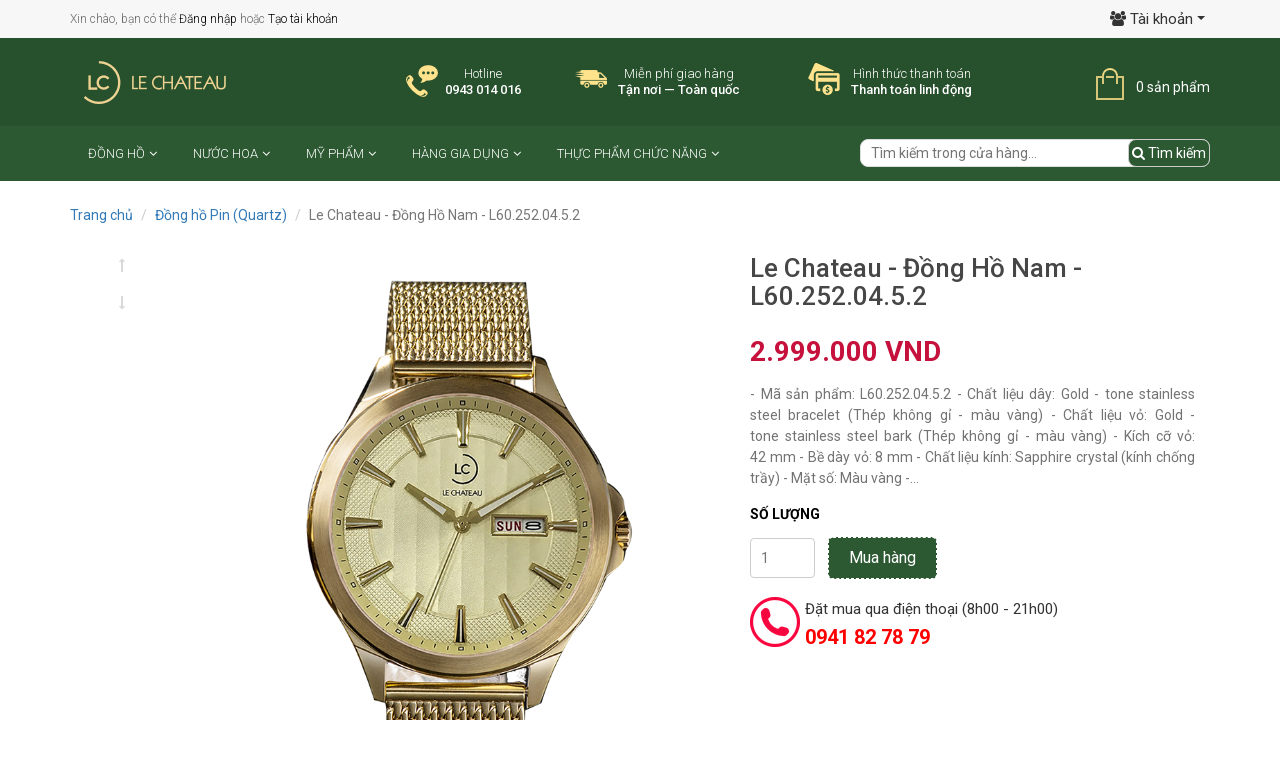

--- FILE ---
content_type: text/html; charset=utf-8
request_url: https://lconline.vn/l60-252-04-5-2
body_size: 15283
content:
<!doctype html>
<html lang="vi">
	<head>
		<!-- Basic page needs ================================================== -->
		<meta charset="utf-8">
		<meta http-equiv="x-ua-compatible" content="ie=edge">
		<meta name="viewport" content="width=device-width, initial-scale=1, maximum-scale=1">
		<meta name="robots" content="noodp,index,follow" />
		<meta name="keywords" content="dkt, bizweb, theme, sunshop theme">
		<meta name='revisit-after' content='1 days' />
		<!-- Title and description ================================================== -->
		<title>Đồng hồ Le Chateau L60.252.04.5.2</title>
		
	<script>
	  var iwish_template='product';
	  var iwish_cid=parseInt('0',10);
	</script>
	<script src="//bizweb.dktcdn.net/100/055/034/themes/170497/assets/iwishheader.js?1766562392831" type="text/javascript"></script>

			
				<meta name="description" content="- M&#227; sản phẩm: L60.252.04.5.2
- Kiểu d&#225;ng: Nam
- Kiểu m&#225;y: Quartz (Pin)
- Chất liệu vỏ: Stainless steel (th&#233;p kh&#244;ng gỉ mạ PVD)
- Chất liệu d&#226;y: Stainless steel">
			

		<!-- Product meta ================================================== -->
		
<meta property="og:type" content="product">
<meta property="og:title" content="Le Chateau - Đồng Hồ Nam - L60.252.04.5.2">

<meta property="og:image" content="http://bizweb.dktcdn.net/thumb/grande/100/055/034/products/l60-252-04-5-2.png?v=1616491441750">
<meta property="og:image:secure_url" content="https://bizweb.dktcdn.net/thumb/grande/100/055/034/products/l60-252-04-5-2.png?v=1616491441750">

<meta property="og:price:amount" content="2.999.000₫">
<meta property="og:price:currency" content="VND">


<meta property="og:description" content="- M&#227; sản phẩm: L60.252.04.5.2
- Kiểu d&#225;ng: Nam
- Kiểu m&#225;y: Quartz (Pin)
- Chất liệu vỏ: Stainless steel (th&#233;p kh&#244;ng gỉ mạ PVD)
- Chất liệu d&#226;y: Stainless steel">

<meta property="og:url" content="https://lconline.vn/l60-252-04-5-2">
<meta property="og:site_name" content="lconline.vn">
<meta property="og:type" content="website">
<meta property="og:title" content="Đồng hồ Le Chateau L60.252.04.5.2">
<meta property="og:image" content="http://bizweb.dktcdn.net/100/055/034/themes/170497/assets/logo.png?1766562392831">
<meta property="og:image:secure_url" content="https://bizweb.dktcdn.net/100/055/034/themes/170497/assets/logo.png?1766562392831">


		<!-- Helpers ================================================== -->
		<link rel="canonical" href="https://lconline.vn/l60-252-04-5-2">
		<meta name="format-detection" content="telephone=no">
		<!-- Favicon -->
		<link rel="shortcut icon" href="//bizweb.dktcdn.net/100/055/034/themes/170497/assets/favicon.png?1766562392831" type="image/x-icon" />
		<!-- Header hook for plugins ================================================== -->
		<!-- CSS -->
		<link href="//bizweb.dktcdn.net/100/055/034/themes/170497/assets/bootstrap.min.css?1766562392831" rel="stylesheet" type="text/css" media="all" />
		<link href="//bizweb.dktcdn.net/100/055/034/themes/170497/assets/owl.carousel.css?1766562392831" rel="stylesheet" type="text/css" media="all" />
		<link href="//bizweb.dktcdn.net/100/055/034/themes/170497/assets/owl.theme.css?1766562392831" rel="stylesheet" type="text/css" media="all" />
		<link href="//bizweb.dktcdn.net/100/055/034/themes/170497/assets/jquery.fancybox.css?1766562392831" rel="stylesheet" type="text/css" media="all" />
		<link href="//bizweb.dktcdn.net/100/055/034/themes/170497/assets/bootstrap-modal.css?1766562392831" rel="stylesheet" type="text/css" media="all" />
		<link href="//bizweb.dktcdn.net/100/055/034/themes/170497/assets/animate.css?1766562392831" rel="stylesheet" type="text/css" media="all" />
		<link href="//bizweb.dktcdn.net/100/055/034/themes/170497/assets/edit.scss.css?1766562392831" rel="stylesheet" type="text/css" media="all" />
		<link rel="stylesheet" href="//maxcdn.bootstrapcdn.com/font-awesome/4.6.3/css/font-awesome.min.css">
		<link href="//bizweb.dktcdn.net/100/055/034/themes/170497/assets/style.css?1766562392831" rel="stylesheet" type="text/css" media="all" />

		<link href='//fonts.googleapis.com/css?family=Roboto:400,300,500,700&subset=latin,vietnamese' rel='stylesheet' type='text/css'>
		<script>
	var Bizweb = Bizweb || {};
	Bizweb.store = 'lechateauwatch.mysapo.net';
	Bizweb.id = 55034;
	Bizweb.theme = {"id":170497,"name":"LeChateauWatchShop","role":"main"};
	Bizweb.template = 'product';
	if(!Bizweb.fbEventId)  Bizweb.fbEventId = 'xxxxxxxx-xxxx-4xxx-yxxx-xxxxxxxxxxxx'.replace(/[xy]/g, function (c) {
	var r = Math.random() * 16 | 0, v = c == 'x' ? r : (r & 0x3 | 0x8);
				return v.toString(16);
			});		
</script>
<script>
	(function () {
		function asyncLoad() {
			var urls = ["https://collectionfilter.sapoapps.vn/genscript/script.js?store=lechateauwatch.mysapo.net","//productreviews.sapoapps.vn/assets/js/productreviews.min.js?store=lechateauwatch.mysapo.net","//promotionpopup.sapoapps.vn/genscript/script.js?store=lechateauwatch.mysapo.net","https://googleshopping.sapoapps.vn/conversion-tracker/global-tag/990.js?store=lechateauwatch.mysapo.net","https://googleshopping.sapoapps.vn/conversion-tracker/event-tag/990.js?store=lechateauwatch.mysapo.net","//static.zotabox.com/2/6/2678fd4e8264b16e19245e1b458a67f1/widgets.js?store=lechateauwatch.mysapo.net","//static.zotabox.com/2/6/2678fd4e8264b16e19245e1b458a67f1/widgets.js?store=lechateauwatch.mysapo.net","//static.zotabox.com/2/6/2678fd4e8264b16e19245e1b458a67f1/widgets.js?store=lechateauwatch.mysapo.net","https://sp.zalo.me/embed/bizweb/script?oaId=1389415609296371978&welcomeMessage=Rất vui khi được hỗ trợ bạn!&autoPopup=0&store=lechateauwatch.mysapo.net","https://google-shopping.sapoapps.vn/conversion-tracker/global-tag/6776.js?store=lechateauwatch.mysapo.net","https://google-shopping.sapoapps.vn/conversion-tracker/event-tag/6776.js?store=lechateauwatch.mysapo.net"];
			for (var i = 0; i < urls.length; i++) {
				var s = document.createElement('script');
				s.type = 'text/javascript';
				s.async = true;
				s.src = urls[i];
				var x = document.getElementsByTagName('script')[0];
				x.parentNode.insertBefore(s, x);
			}
		};
		window.attachEvent ? window.attachEvent('onload', asyncLoad) : window.addEventListener('load', asyncLoad, false);
	})();
</script>


<script>
	window.BizwebAnalytics = window.BizwebAnalytics || {};
	window.BizwebAnalytics.meta = window.BizwebAnalytics.meta || {};
	window.BizwebAnalytics.meta.currency = 'VND';
	window.BizwebAnalytics.tracking_url = '/s';

	var meta = {};
	
	meta.product = {"id": 8182852, "vendor": "LE CHATEAU", "name": "Le Chateau - Đồng Hồ Nam - L60.252.04.5.2",
	"type": "Đồng hồ dây kim loại nam", "price": 2999000 };
	
	
	for (var attr in meta) {
	window.BizwebAnalytics.meta[attr] = meta[attr];
	}
</script>

	
		<script src="/dist/js/stats.min.js?v=96f2ff2"></script>
	



<script>
  (function(i,s,o,g,r,a,m){i['GoogleAnalyticsObject']=r;i[r]=i[r]||function(){
  (i[r].q=i[r].q||[]).push(arguments)},i[r].l=1*new Date();a=s.createElement(o),
  m=s.getElementsByTagName(o)[0];a.async=1;a.src=g;m.parentNode.insertBefore(a,m)
  })(window,document,'script','https://www.google-analytics.com/analytics.js','ga');

  ga('create', 'UA-106050148-1', 'auto');
  ga('send', 'pageview');

</script>
<script>

	window.enabled_enhanced_ecommerce = false;

</script>

<script>

	try {
		
				gtag('event', 'view_item', {
					event_category: 'engagement',
					event_label: "Le Chateau - Đồng Hồ Nam - L60.252.04.5.2"
				});
		
	} catch(e) { console.error('UA script error', e);}
	

</script>




<!--Facebook Pixel Code-->
<script>
	!function(f, b, e, v, n, t, s){
	if (f.fbq) return; n = f.fbq = function(){
	n.callMethod?
	n.callMethod.apply(n, arguments):n.queue.push(arguments)}; if (!f._fbq) f._fbq = n;
	n.push = n; n.loaded = !0; n.version = '2.0'; n.queue =[]; t = b.createElement(e); t.async = !0;
	t.src = v; s = b.getElementsByTagName(e)[0]; s.parentNode.insertBefore(t, s)}
	(window,
	document,'script','https://connect.facebook.net/en_US/fbevents.js');
	fbq('init', 'fb.me/Le.Chateau.Shop', {} , {'agent': 'plsapo'}); // Insert your pixel ID here.
	fbq('track', 'PageView',{},{ eventID: Bizweb.fbEventId });
	
	fbq('track', 'ViewContent', {
	content_ids: [8182852],
	content_name: '"Le Chateau - Đồng Hồ Nam - L60.252.04.5.2"',
	content_type: 'product_group',
	value: '2999000',
	currency: window.BizwebAnalytics.meta.currency
	}, { eventID: Bizweb.fbEventId });
	
</script>
<noscript>
	<img height='1' width='1' style='display:none' src='https://www.facebook.com/tr?id=fb.me/Le.Chateau.Shop&ev=PageView&noscript=1' />
</noscript>
<!--DO NOT MODIFY-->
<!--End Facebook Pixel Code-->



<script>
	var eventsListenerScript = document.createElement('script');
	eventsListenerScript.async = true;
	
	eventsListenerScript.src = "/dist/js/store_events_listener.min.js?v=1b795e9";
	
	document.getElementsByTagName('head')[0].appendChild(eventsListenerScript);
</script>






		<!--[if lt IE 9]>
<script src="//html5shim.googlecode.com/svn/trunk/html5.js"></script>
<script src="css3-mediaqueries-js.googlecode.com/svn/trunk/css3-mediaqueries.js"></script>
<![endif]-->   
		<!--[if lt IE 9]>
<script src="//html5shiv.googlecode.com/svn/trunk/html5.js" type="text/javascript"></script>
<![endif]-->  
		<!-- Script -->
		
		<script src="//bizweb.dktcdn.net/100/055/034/themes/170497/assets/jquery-1.11.3.min.js?1766562392831" type="text/javascript"></script>
		
		<script src="//bizweb.dktcdn.net/100/055/034/themes/170497/assets/bootstrap.min.js?1766562392831" type="text/javascript"></script>
		<script src="//bizweb.dktcdn.net/100/055/034/themes/170497/assets/owl.carousel.min.js?1766562392831" type="text/javascript"></script>
		<script src="//bizweb.dktcdn.net/100/055/034/themes/170497/assets/jquery.fancybox.pack.js?1766562392831" type="text/javascript"></script>
		<script src="//bizweb.dktcdn.net/100/055/034/themes/170497/assets/jgrowl.js?1766562392831" type="text/javascript"></script>
		
		
		
		
		
		<script src="//bizweb.dktcdn.net/assets/themes_support/api.jquery.js" type="text/javascript"></script>
		<script src="//bizweb.dktcdn.net/100/055/034/themes/170497/assets/wow.min.js?1766562392831" type="text/javascript"></script>
		<script src="//bizweb.dktcdn.net/100/055/034/themes/170497/assets/common.js?1766562392831" type="text/javascript"></script>
		


		
		<script src="//bizweb.dktcdn.net/100/055/034/themes/170497/assets/jquery.flexslider-min.js?1766562392831" type="text/javascript"></script>
		<script src="//bizweb.dktcdn.net/100/055/034/themes/170497/assets/jquery.elevatezoom.js?1766562392831" type="text/javascript"></script>
		<script src="//bizweb.dktcdn.net/assets/themes_support/option-selectors.js" type="text/javascript"></script>
		<script src="//bizweb.dktcdn.net/assets/themes_support/bootstrap-modal.js" type="text/javascript"></script>
		

		

		<script src="//bizweb.dktcdn.net/100/055/034/themes/170497/assets/main.js?1766562392831" type="text/javascript"></script>
		<script>
	var Bizweb = Bizweb || {};
	Bizweb.store = 'lechateauwatch.mysapo.net';
	Bizweb.id = 55034;
	Bizweb.theme = {"id":170497,"name":"LeChateauWatchShop","role":"main"};
	Bizweb.template = 'product';
	if(!Bizweb.fbEventId)  Bizweb.fbEventId = 'xxxxxxxx-xxxx-4xxx-yxxx-xxxxxxxxxxxx'.replace(/[xy]/g, function (c) {
	var r = Math.random() * 16 | 0, v = c == 'x' ? r : (r & 0x3 | 0x8);
				return v.toString(16);
			});		
</script>
<script>
	(function () {
		function asyncLoad() {
			var urls = ["https://collectionfilter.sapoapps.vn/genscript/script.js?store=lechateauwatch.mysapo.net","//productreviews.sapoapps.vn/assets/js/productreviews.min.js?store=lechateauwatch.mysapo.net","//promotionpopup.sapoapps.vn/genscript/script.js?store=lechateauwatch.mysapo.net","https://googleshopping.sapoapps.vn/conversion-tracker/global-tag/990.js?store=lechateauwatch.mysapo.net","https://googleshopping.sapoapps.vn/conversion-tracker/event-tag/990.js?store=lechateauwatch.mysapo.net","//static.zotabox.com/2/6/2678fd4e8264b16e19245e1b458a67f1/widgets.js?store=lechateauwatch.mysapo.net","//static.zotabox.com/2/6/2678fd4e8264b16e19245e1b458a67f1/widgets.js?store=lechateauwatch.mysapo.net","//static.zotabox.com/2/6/2678fd4e8264b16e19245e1b458a67f1/widgets.js?store=lechateauwatch.mysapo.net","https://sp.zalo.me/embed/bizweb/script?oaId=1389415609296371978&welcomeMessage=Rất vui khi được hỗ trợ bạn!&autoPopup=0&store=lechateauwatch.mysapo.net","https://google-shopping.sapoapps.vn/conversion-tracker/global-tag/6776.js?store=lechateauwatch.mysapo.net","https://google-shopping.sapoapps.vn/conversion-tracker/event-tag/6776.js?store=lechateauwatch.mysapo.net"];
			for (var i = 0; i < urls.length; i++) {
				var s = document.createElement('script');
				s.type = 'text/javascript';
				s.async = true;
				s.src = urls[i];
				var x = document.getElementsByTagName('script')[0];
				x.parentNode.insertBefore(s, x);
			}
		};
		window.attachEvent ? window.attachEvent('onload', asyncLoad) : window.addEventListener('load', asyncLoad, false);
	})();
</script>


<script>
	window.BizwebAnalytics = window.BizwebAnalytics || {};
	window.BizwebAnalytics.meta = window.BizwebAnalytics.meta || {};
	window.BizwebAnalytics.meta.currency = 'VND';
	window.BizwebAnalytics.tracking_url = '/s';

	var meta = {};
	
	meta.product = {"id": 8182852, "vendor": "LE CHATEAU", "name": "Le Chateau - Đồng Hồ Nam - L60.252.04.5.2",
	"type": "Đồng hồ dây kim loại nam", "price": 2999000 };
	
	
	for (var attr in meta) {
	window.BizwebAnalytics.meta[attr] = meta[attr];
	}
</script>

	
		<script src="/dist/js/stats.min.js?v=96f2ff2"></script>
	



<script>
  (function(i,s,o,g,r,a,m){i['GoogleAnalyticsObject']=r;i[r]=i[r]||function(){
  (i[r].q=i[r].q||[]).push(arguments)},i[r].l=1*new Date();a=s.createElement(o),
  m=s.getElementsByTagName(o)[0];a.async=1;a.src=g;m.parentNode.insertBefore(a,m)
  })(window,document,'script','https://www.google-analytics.com/analytics.js','ga');

  ga('create', 'UA-106050148-1', 'auto');
  ga('send', 'pageview');

</script>
<script>

	window.enabled_enhanced_ecommerce = false;

</script>

<script>

	try {
		
				gtag('event', 'view_item', {
					event_category: 'engagement',
					event_label: "Le Chateau - Đồng Hồ Nam - L60.252.04.5.2"
				});
		
	} catch(e) { console.error('UA script error', e);}
	

</script>




<!--Facebook Pixel Code-->
<script>
	!function(f, b, e, v, n, t, s){
	if (f.fbq) return; n = f.fbq = function(){
	n.callMethod?
	n.callMethod.apply(n, arguments):n.queue.push(arguments)}; if (!f._fbq) f._fbq = n;
	n.push = n; n.loaded = !0; n.version = '2.0'; n.queue =[]; t = b.createElement(e); t.async = !0;
	t.src = v; s = b.getElementsByTagName(e)[0]; s.parentNode.insertBefore(t, s)}
	(window,
	document,'script','https://connect.facebook.net/en_US/fbevents.js');
	fbq('init', 'fb.me/Le.Chateau.Shop', {} , {'agent': 'plsapo'}); // Insert your pixel ID here.
	fbq('track', 'PageView',{},{ eventID: Bizweb.fbEventId });
	
	fbq('track', 'ViewContent', {
	content_ids: [8182852],
	content_name: '"Le Chateau - Đồng Hồ Nam - L60.252.04.5.2"',
	content_type: 'product_group',
	value: '2999000',
	currency: window.BizwebAnalytics.meta.currency
	}, { eventID: Bizweb.fbEventId });
	
</script>
<noscript>
	<img height='1' width='1' style='display:none' src='https://www.facebook.com/tr?id=fb.me/Le.Chateau.Shop&ev=PageView&noscript=1' />
</noscript>
<!--DO NOT MODIFY-->
<!--End Facebook Pixel Code-->



<script>
	var eventsListenerScript = document.createElement('script');
	eventsListenerScript.async = true;
	
	eventsListenerScript.src = "/dist/js/store_events_listener.min.js?v=1b795e9";
	
	document.getElementsByTagName('head')[0].appendChild(eventsListenerScript);
</script>






		<link href="//bizweb.dktcdn.net/100/055/034/themes/170497/assets/iwish.css?1766562392831" rel="stylesheet" type="text/css" media="all" />
		
	<script>var PromotionPopupAppUtil=PromotionPopupAppUtil || {};</script>
<link rel="stylesheet" href="//bizweb.dktcdn.net/100/055/034/themes/170497/assets/bizweb-cff-quick-view.css?1766562392831">
<link rel="stylesheet" href="//bizweb.dktcdn.net/100/055/034/themes/170497/assets/bizweb-cff-jquery.fancybox.css?1766562392831">
<link href="//bizweb.dktcdn.net/100/055/034/themes/170497/assets/cf-stylesheet.css?1766562392831" rel="stylesheet" type="text/css" media="all" />
<script>var ProductReviewsAppUtil=ProductReviewsAppUtil || {};</script>
</head>
	<body>
		<div class="page">
			<!-- Header -->
<header class="header">
	<div class="site-header">
		<div class="container">
			<div class="row row-header-top">
				<div class="header-topbar"> 
					<div class="col-md-6 col-xs-6">
						<div class="welcome">

							Xin chào, bạn có thể <a href="/account/login" class="customer_login_link">Đăng nhập</a> hoặc <a href="/account/register" class="customer_register_link">Tạo tài khoản</a>
						</div>
					</div>
					<div class="col-md-6 col-xs-6">
						<div class="price-account">
							<div class="account">
								<div class="dropdown">
									<button class="btn-head btn btn-default dropdown-toggle fa fa-users space-right-5" type="button" id="dropdownMenu1" data-toggle="dropdown" aria-haspopup="true" aria-expanded="true">
										<span class="acc">Tài khoản</span>
										<span class="caret"></span>
									</button>
									<ul class="dropdown-menu dropdown-head" aria-labelledby="dropdownMenu1">
										
										<li><a href="/account/login">Đăng nhập</a></li>
										<li><a href="/account/register">Tạo tài khoản</a></li>
										
									</ul>
								</div>
							</div>
						</div>
					</div>
				</div>
			</div>
		</div>
	</div>
	<div class="header-content-top">
		<div class="container">
			<div class="row header-content">
				<div class="col-lg-3 col-md-3 col-sm-12 col-xs-12">
					<div class="box-logo">
						<a href="/" class="header-logo">
							<img src="//bizweb.dktcdn.net/100/055/034/themes/170497/assets/logo.png?1766562392831" alt="lconline.vn">
						</a>
					</div>
				</div>
				<div class="col-lg-7 col-md-7 hidden-sm hidden-xs">
					<div class=" top_info_header">
						<div class="header-top-contact vnb-tooltip">
							<span class="vnb-bg vnb-icon-top-contact"></span>
							<div class="info">
								<span class="label">Hotline</span>
								<span class="hotline">0943 014 016</span>
							</div>
							<div class="vnb-tooltip-content" style="display: none; opacity: 1;">
								<span class="arrow">&nbsp;</span>
								<div class="content">
									Tổng đài chăm sóc và Hỗ trợ Khách hàng hoạt động suốt 7 ngày trong tuần
									<br>
									Thứ 2 - 7: hoạt động từ <strong>7:30  - 20:00</strong>
									<br>
									Chủ nhật: hoạt động từ <strong>8:00 - 17:00</strong>
								</div>
							</div>
						</div>
						<div class="header-top-shipping vnb-tooltip">
							<span class="vnb-bg vnb-icon-top-giaohang"></span>
							<div class="info">
								<span class="label">Miễn phí giao hàng</span>
								<span class="hotline">Tận nơi — Toàn quốc</span>
							</div>
							<div class="vnb-tooltip-content" style="display: none; opacity: 1;">
								<span class="arrow">&nbsp;</span>
								<div class="content">
									<strong>Miễn phí giao hàng toàn quốc</strong> cho Đơn hàng từ 250.000đ.
								</div>
							</div>
						</div>

						<div class="header-top-return vnb-tooltip">
							<span class="vnb-bg vnb-icon-top-tuasach"></span>
							<div class="info">
								<span class="label">Hình thức thanh toán</span>
								<span class="hotline">Thanh toán linh động</span>
							</div>
							<div class="vnb-tooltip-content" style="display: none; opacity: 1;">
								<span class="arrow">&nbsp;</span>
								<div class="content">
									Với hơn 60,000 đầu sách trong mọi lĩnh vực (và tiếp tục tăng mỗi ngày), Vinabook.com tự hào là nhà sách trên mạng có số lượng đầu sách lớn nhất Việt Nam, bạn có thể tìm được bất kỳ quyển sách nào cho mọi nhu cầu đọc sách của bạn.
								</div>
							</div>
						</div>
					</div>
				</div>
				<div class="col-xs-6 hidden-lg hidden-md">
					<!-- mobile-menu -->
					<div class="hidden-desktop" id="mobile-menu">
						<ul class="navmenu">
							<li>
								<div class="menutop">
									<div class="toggle"> <span class="icon-bar"></span> <span class="icon-bar"></span> <span class="icon-bar"></span></div>
									<h2>Menu</h2>
								</div>
								<ul style="display:none;" class="submenu">
									<li>
										<ul class="topnav">
											
											
											<li class="level0 level-top parent"><a class="level-top" href="/dong-ho"> <span>Đồng hồ</span> </a>
												<ul class="level0">
													
													
													<li class="level1"> <a href="/"> <span>Thương hiệu</span> </a>
														<ul class="level1">
															
															<li class="level2"><a href="/le-chateau"><span>LE CHATEAU</span></a></li>
															
															<li class="level2"><a href="/longines"><span>LONGINES</span></a></li>
															
															<li class="level2"><a href="/rado"><span>RADO</span></a></li>
															
															<li class="level2"><a href="/seiko"><span>SEIKO</span></a></li>
															
															<li class="level2"><a href="/citizen"><span>CITIZEN</span></a></li>
															
															<li class="level2"><a href="/casio"><span>CASIO</span></a></li>
															
															<li class="level2"><a href="/rythm"><span>RHYTHM</span></a></li>
															
															<li class="level2"><a href="/enicar"><span>ENICAR</span></a></li>
															
														</ul>
													</li>
													
													
													
													<li class="level1"> <a href="/dong-ho-nam"> <span>Đồng hồ nam</span> </a>
														<ul class="level1">
															
															<li class="level2"><a href="/dong-ho-nam"><span>Khoảng giá đồng hồ nam</span></a></li>
															
															<li class="level2"><a href="/dong-ho-nam"><span>Chất liệu dây đồng hồ nam</span></a></li>
															
														</ul>
													</li>
													
													
													
													<li class="level1"> <a href="/dong-ho-nu"> <span>Đồng hồ nữ</span> </a>
														<ul class="level1">
															
															<li class="level2"><a href="/dong-ho-nu"><span>Khoảng giá đồng hồ nữ</span></a></li>
															
															<li class="level2"><a href="/dong-ho-nu"><span>Chất liệu dây đồng hồ nữ</span></a></li>
															
														</ul>
													</li>
													
													
													
													<li class="level1"> <a href="/dong-ho-doi"> <span>Đồng hồ đôi</span> </a>
														<ul class="level1">
															
															<li class="level2"><a href="/dong-ho-doi"><span>Khoảng giá đồng hồ đôi</span></a></li>
															
															<li class="level2"><a href="/dong-ho-doi"><span>Chất liệu dây đồng hồ đôi</span></a></li>
															
														</ul>
													</li>
													
													
												</ul>
											</li>
											
											
											
											<li class="level0 level-top parent"><a class="level-top" href="/nuoc-hoa"> <span>Nước hoa</span> </a>
												<ul class="level0">
													
													
													<li class="level1"> <a href="/thuong-hieu-nuoc-hoa"> <span>Thương hiệu</span> </a>
														<ul class="level1">
															
															<li class="level2"><a href="/le-chateau"><span>LE CHATEAU</span></a></li>
															
															<li class="level2"><a href="/longines"><span>LONGINES</span></a></li>
															
															<li class="level2"><a href="/rado"><span>RADO</span></a></li>
															
															<li class="level2"><a href="/seiko"><span>SEIKO</span></a></li>
															
															<li class="level2"><a href="/citizen"><span>CITIZEN</span></a></li>
															
															<li class="level2"><a href="/casio"><span>CASIO</span></a></li>
															
															<li class="level2"><a href="/rythm"><span>RHYTHM</span></a></li>
															
															<li class="level2"><a href="/enicar"><span>ENICAR</span></a></li>
															
														</ul>
													</li>
													
													
												</ul>
											</li>
											
											
											
											<li class="level0 level-top parent"><a class="level-top" href="/my-pham"> <span>Mỹ phẩm</span> </a>
												<ul class="level0">
													
													
													<li class="level1"> <a href="/thuong-hieu-my-pham"> <span>Thương hiệu</span> </a>
														<ul class="level1">
															
															<li class="level2"><a href="/le-chateau"><span>LE CHATEAU</span></a></li>
															
															<li class="level2"><a href="/longines"><span>LONGINES</span></a></li>
															
															<li class="level2"><a href="/rado"><span>RADO</span></a></li>
															
															<li class="level2"><a href="/seiko"><span>SEIKO</span></a></li>
															
															<li class="level2"><a href="/citizen"><span>CITIZEN</span></a></li>
															
															<li class="level2"><a href="/casio"><span>CASIO</span></a></li>
															
															<li class="level2"><a href="/rythm"><span>RHYTHM</span></a></li>
															
															<li class="level2"><a href="/enicar"><span>ENICAR</span></a></li>
															
														</ul>
													</li>
													
													
												</ul>
											</li>
											
											
											
											<li class="level0 level-top parent"><a class="level-top" href="/hang-gia-dung"> <span>Hàng gia dụng</span> </a>
												<ul class="level0">
													
													
													<li class="level1"> <a href="/thuong-hieu-gia-dung"> <span>Thương hiệu</span> </a>
														<ul class="level1">
															
															<li class="level2"><a href="/le-chateau"><span>LE CHATEAU</span></a></li>
															
															<li class="level2"><a href="/longines"><span>LONGINES</span></a></li>
															
															<li class="level2"><a href="/rado"><span>RADO</span></a></li>
															
															<li class="level2"><a href="/seiko"><span>SEIKO</span></a></li>
															
															<li class="level2"><a href="/citizen"><span>CITIZEN</span></a></li>
															
															<li class="level2"><a href="/casio"><span>CASIO</span></a></li>
															
															<li class="level2"><a href="/rythm"><span>RHYTHM</span></a></li>
															
															<li class="level2"><a href="/enicar"><span>ENICAR</span></a></li>
															
														</ul>
													</li>
													
													
												</ul>
											</li>
											
											
											
											<li class="level0 level-top parent"><a class="level-top" href="/thuc-pham-chuc-nang"> <span>Thực phẩm chức năng</span> </a>
												<ul class="level0">
													
												</ul>
											</li>
											
											
										</ul>
									</li>
								</ul>
							</li>
						</ul>
					</div>
					<!--End mobile-menu -->
				</div>
				<div class="col-lg-2 col-md-2 col-sm-6 col-xs-6">
					<div class="header-cart">
						<a href="/cart" class="cart-icon">0 sản phẩm</a>
						<div class="cart-mini">
							<div class="cart-mini-total">
								<ul>
								</ul>	
								<p class="text-right cart-mini-total-money"></p>
								<p class="text-right cart-mini-link">
									<a href="/checkout">Thanh toán</a>
									<a href="/cart">Giỏ hàng</a>
								</p>
							</div>
						</div>
					</div>
				</div>
			</div>
			<div class="search-box hidden-lg hidden-md hidden-sm col-xs-12">
				<form action="/search" method="get" id="search_mini_form">
					<input type="text" placeholder="Tìm kiếm trong cửa hàng..." value="" maxlength="70" name="query" id="search">
					<button class="btn btn-default  search-btn-bg"> <span class="fa fa-search"></span>&nbsp;Tìm kiếm</button>
				</form>
			</div>
		</div>
	</div>
	<nav>
	<div class="container">
		<div class="nav-inner">
			<ul id="nav" class="hidden-xs">
				
				
				
				
				
							
				<li class="level0 parent drop-menu "><a href="/dong-ho"><span >Đồng hồ<i class="fa fa-angle-down" aria-hidden="true"></i></span></a>			  

					
					<ul class="level1">
						
						
						<li class="level1 parent"><a href="/"><span>Thương hiệu</span></a>
							<ul class="level2 right-sub">
								
								<li class="level2"><a href="/le-chateau"><span>LE CHATEAU</span></a></li>
								
								<li class="level2"><a href="/longines"><span>LONGINES</span></a></li>
								
								<li class="level2"><a href="/rado"><span>RADO</span></a></li>
								
								<li class="level2"><a href="/seiko"><span>SEIKO</span></a></li>
								
								<li class="level2"><a href="/citizen"><span>CITIZEN</span></a></li>
								
								<li class="level2"><a href="/casio"><span>CASIO</span></a></li>
								
								<li class="level2"><a href="/rythm"><span>RHYTHM</span></a></li>
								
								<li class="level2"><a href="/enicar"><span>ENICAR</span></a></li>
								
							</ul> 
						</li>
						
						
						
						<li class="level1 parent"><a href="/dong-ho-nam"><span>Đồng hồ nam</span></a>
							<ul class="level2 right-sub">
								
								<li class="level2"><a href="/dong-ho-nam"><span>Khoảng giá đồng hồ nam</span></a></li>
								
								<li class="level2"><a href="/dong-ho-nam"><span>Chất liệu dây đồng hồ nam</span></a></li>
								
							</ul> 
						</li>
						
						
						
						<li class="level1 parent"><a href="/dong-ho-nu"><span>Đồng hồ nữ</span></a>
							<ul class="level2 right-sub">
								
								<li class="level2"><a href="/dong-ho-nu"><span>Khoảng giá đồng hồ nữ</span></a></li>
								
								<li class="level2"><a href="/dong-ho-nu"><span>Chất liệu dây đồng hồ nữ</span></a></li>
								
							</ul> 
						</li>
						
						
						
						<li class="level1 parent"><a href="/dong-ho-doi"><span>Đồng hồ đôi</span></a>
							<ul class="level2 right-sub">
								
								<li class="level2"><a href="/dong-ho-doi"><span>Khoảng giá đồng hồ đôi</span></a></li>
								
								<li class="level2"><a href="/dong-ho-doi"><span>Chất liệu dây đồng hồ đôi</span></a></li>
								
							</ul> 
						</li>
						
						
					</ul>
					
				</li>
				
				
				
				
				
				
							
				<li class="level0 parent drop-menu "><a href="/nuoc-hoa"><span >Nước hoa<i class="fa fa-angle-down" aria-hidden="true"></i></span></a>			  

					
					<ul class="level1">
						
						
						<li class="level1 parent"><a href="/thuong-hieu-nuoc-hoa"><span>Thương hiệu</span></a>
							<ul class="level2 right-sub">
								
								<li class="level2"><a href="/le-chateau"><span>LE CHATEAU</span></a></li>
								
								<li class="level2"><a href="/longines"><span>LONGINES</span></a></li>
								
								<li class="level2"><a href="/rado"><span>RADO</span></a></li>
								
								<li class="level2"><a href="/seiko"><span>SEIKO</span></a></li>
								
								<li class="level2"><a href="/citizen"><span>CITIZEN</span></a></li>
								
								<li class="level2"><a href="/casio"><span>CASIO</span></a></li>
								
								<li class="level2"><a href="/rythm"><span>RHYTHM</span></a></li>
								
								<li class="level2"><a href="/enicar"><span>ENICAR</span></a></li>
								
							</ul> 
						</li>
						
						
					</ul>
					
				</li>
				
				
				
				
				
				
							
				<li class="level0 parent drop-menu "><a href="/my-pham"><span >Mỹ phẩm<i class="fa fa-angle-down" aria-hidden="true"></i></span></a>			  

					
					<ul class="level1">
						
						
						<li class="level1 parent"><a href="/thuong-hieu-my-pham"><span>Thương hiệu</span></a>
							<ul class="level2 right-sub">
								
								<li class="level2"><a href="/le-chateau"><span>LE CHATEAU</span></a></li>
								
								<li class="level2"><a href="/longines"><span>LONGINES</span></a></li>
								
								<li class="level2"><a href="/rado"><span>RADO</span></a></li>
								
								<li class="level2"><a href="/seiko"><span>SEIKO</span></a></li>
								
								<li class="level2"><a href="/citizen"><span>CITIZEN</span></a></li>
								
								<li class="level2"><a href="/casio"><span>CASIO</span></a></li>
								
								<li class="level2"><a href="/rythm"><span>RHYTHM</span></a></li>
								
								<li class="level2"><a href="/enicar"><span>ENICAR</span></a></li>
								
							</ul> 
						</li>
						
						
					</ul>
					
				</li>
				
				
				
				
				
				
							
				<li class="level0 parent drop-menu "><a href="/hang-gia-dung"><span >Hàng gia dụng<i class="fa fa-angle-down" aria-hidden="true"></i></span></a>			  

					
					<ul class="level1">
						
						
						<li class="level1 parent"><a href="/thuong-hieu-gia-dung"><span>Thương hiệu</span></a>
							<ul class="level2 right-sub">
								
								<li class="level2"><a href="/le-chateau"><span>LE CHATEAU</span></a></li>
								
								<li class="level2"><a href="/longines"><span>LONGINES</span></a></li>
								
								<li class="level2"><a href="/rado"><span>RADO</span></a></li>
								
								<li class="level2"><a href="/seiko"><span>SEIKO</span></a></li>
								
								<li class="level2"><a href="/citizen"><span>CITIZEN</span></a></li>
								
								<li class="level2"><a href="/casio"><span>CASIO</span></a></li>
								
								<li class="level2"><a href="/rythm"><span>RHYTHM</span></a></li>
								
								<li class="level2"><a href="/enicar"><span>ENICAR</span></a></li>
								
							</ul> 
						</li>
						
						
					</ul>
					
				</li>
				
				
				
				
				
				
							
				<li class="level0 parent drop-menu "><a href="/thuc-pham-chuc-nang"><span >Thực phẩm chức năng<i class="fa fa-angle-down" aria-hidden="true"></i></span></a>			  

					
					<ul class="level1">
						
					</ul>
					
				</li>
				
				
			</ul>
			<div class="search-box pull-right">
				<form action="/search" method="get" id="search_mini_form">
					<input type="text" placeholder="Tìm kiếm trong cửa hàng..." value="" maxlength="70" name="query" id="search">
					<button class="btn btn-default  search-btn-bg"> <span class="fa fa-search"></span>&nbsp;Tìm kiếm</button>
				</form>
			</div>
		</div>

	</div> 
</nav>
	
	<!-- Main Service -->
	<style>
		@media screen and (max-width: 480px) {
			.main-service .col-xs-6 { width: 100%}
		}
	</style>
	<!-- End Main Service -->
	
	<div id="add_succes" style="display:none;">
		<p><i class="fa fa-check fa-2x"></i>Thêm sản phẩm thành công</p>
	</div>
	<script>
		Bizweb.getCart(loadCart);
		function loadCart(cart) {
			var html = "";
			for (i = 0; i < cart.items.length; i++) {
				html += "<li>";
				html += "<a class='cm-image' href='" + cart.items[i].url + "' title='" + cart.items[i].name + "'><img alt='" + cart.items[i].name + "' src='" + cart.items[i].image + "' width='80'></a>";
				html += "<p class='cm-name'><a href='" + cart.items[i].url + "' title='" + cart.items[i].name + "'>" + cart.items[i].quantity + 'x ' + cart.items[i].name + "</a></p>";
				html += "<p class='cm-price'>" + Bizweb.formatMoney(cart.items[i].price, '{{amount_no_decimals_with_comma_separator}}₫') + "<span href='javascript:void(0);' class='pull-right fa fa-remove' title='Loại bỏ SP' onclick='Bizweb.removeItem(" + cart.items[i].variant_id + " , removeCart)'></span></p>";
				html += "</li>";
			}
			$(".cart-icon").html(cart.item_count + " sản phẩm");
			$(".cart-mini ul").html(html);
			$(".cart-mini-total-money").html("Tổng tiền: " + Bizweb.formatMoney(cart.total_price, '{{amount_no_decimals_with_comma_separator}}₫'));
		}
		function removeCart(cart) {
			Bizweb.getCart(loadCart);
		}
		function cartItem(addItem) {
			$("#add_succes").fancybox({
				minWidth: 250,
				minHeight: 50,
				afterShow: function(){
					setTimeout( function() {$.fancybox.close(); },3000);
				},
				afterClose: function(){
					clearTimeout( );
				}
			});

			$("#add_succes").trigger('click');
			Bizweb.getCart(loadCart);
		}
	</script>
			<!-- Main Breadcrumb -->
<div class="main-breadcrumb">
	<div class="container">
		<div class="row">
			<div class="col-lg-12 col-md-12 col-xs-12">
				<ol class="breadcrumb page-navigate">
					<li><a href="/">Trang chủ</a></li>
					
					<li><a href="/dong-ho-pin-quartz">Đồng hồ Pin (Quartz)</a></li>
					
					<li class="active">Le Chateau - Đồng Hồ Nam - L60.252.04.5.2</li>
				</ol>
			</div>
		</div>
	</div>
</div>
<!-- End Main Breadcrumb -->
<!-- Main Content -->
<div class="main-content">
	<div class="container">
		<div class="row pd-top" itemscope itemtype="http://schema.org/Product">
			<meta itemprop="url" content="//lconline.vn/l60-252-04-5-2">
			<meta itemprop="image" content="//bizweb.dktcdn.net/thumb/grande/100/055/034/products/l60-252-04-5-2.png?v=1616491441750">
			<meta itemprop="shop-currency" content="VND">
			<div class="col-md-12">
				<div class="col-md-7">
					<div class="row">
						<div class="col-md-2 col-sm-2 col-xs-2">
							<div id="gallery_01">
								<ul class="slides">
									
									
									 
									
									<li>
										
										<a href="javascript:void(0)" data-image="https://bizweb.dktcdn.net/100/055/034/products/l60-252-04-5-2.png?v=1616491441750" data-zoom-image="https://bizweb.dktcdn.net/100/055/034/products/l60-252-04-5-2.png?v=1616491441750"><img id="img_02" src="https://bizweb.dktcdn.net/100/055/034/products/l60-252-04-5-2.png?v=1616491441750" alt="Le Chateau - Đồng Hồ Nam - L60.252.04.5.2" class="img-responsive"/> </a>
										
									</li>
									
									
								</ul>
							</div>
						</div>
						<div class="col-md-10 col-sm-10 col-xs-10">
							
							<img id="img_01" class="img-responsive" alt="Le Chateau - Đồng Hồ Nam - L60.252.04.5.2" src="//bizweb.dktcdn.net/100/055/034/products/l60-252-04-5-2.png?v=1616491441750" data-zoom-image="//bizweb.dktcdn.net/100/055/034/products/l60-252-04-5-2.png?v=1616491441750"/>
						</div>
					</div>
				</div>
				<div class="col-md-5">
					
					

					
					
					
					
					<h1 itemprop="name" class="pd-name">Le Chateau - Đồng Hồ Nam - L60.252.04.5.2</h1>
					<p class="pd-price" itemprop="price">
						2.999.000₫
					</p>
					<p class="pd-description-mini">- Mã sản phẩm: L60.252.04.5.2
- Chất liệu dây: Gold - tone&nbsp;stainless steel bracelet (Thép không gỉ - màu vàng)
- Chất liệu vỏ:&nbsp;Gold - tone&nbsp;stainless steel bark&nbsp;(Thép không gỉ - màu vàng)
- Kích cỡ vỏ: 42&nbsp;mm
- Bề dày vỏ: 8&nbsp;mm
- Chất liệu kính:&nbsp;Sapphire crystal (kính chống trầy)
- Mặt số: Màu vàng
-...</p>   
					<div class="pd-form">
						<form action="/cart/add" method="POST">
							<select id="product-select" name="variantId">
								
								<option  selected="selected"  value="12996047">Default Title - 2.999.000₫</option>
								
							</select>
							<label for="">Số lượng</label>
							<input type="number" value="1" name="quantity">
							<button type="submit" class="button product-btn-buy">Mua hàng</button>
							
							<br/>
							<div class="hotline_product">
								<img src="//bizweb.dktcdn.net/thumb/thumb/100/055/034/themes/170497/assets/phone.png?1766562392831" alt="Hotline"/>
								<a href="0941 82 78 79" class="hotline_text">
									Đặt mua qua điện thoại (8h00 - 21h00)<br>
									<span>0941 82 78 79</span>
								</a>
							</div>
						</form>
					</div>
				</div>
				<div class="col-md-12">
					<div>
						<!-- Nav tabs -->
						<ul class="nav nav-tabs pd-nav" role="tablist">

							<li role="presentation" class="active"><a href="#pd-thong-tin" aria-controls="pd-thong-tin" role="tab" data-toggle="tab">Thông tin sản phẩm</a></li>
							
							<li role="presentation"><a href="#pd-dac-diem" aria-controls="pd-dac-diem" role="tab" data-toggle="tab">Thông tin thanh toán</a></li>
							
							
							<li role="presentation"><a href="#pd-danh-gia" aria-controls="pd-danh-gia" role="tab" data-toggle="tab">Chính sách vận chuyển</a></li>
							
						</ul>

						<!-- Tab panes -->
						<div class="tab-content">
							<div role="tabpanel" class="tab-pane active" id="pd-thong-tin">
								<p>- Mã sản phẩm: L60.252.04.5.2<br />
- Chất liệu dây: Gold - tone&nbsp;stainless steel bracelet (Thép không gỉ - màu vàng)<br />
- Chất liệu vỏ:&nbsp;Gold - tone&nbsp;stainless steel bark&nbsp;(Thép không gỉ - màu vàng)<br />
- Kích cỡ vỏ: 42&nbsp;mm<br />
- Bề dày vỏ: 8&nbsp;mm<br />
- Chất liệu kính:&nbsp;Sapphire crystal (kính chống trầy)<br />
- Mặt số: Màu vàng<br />
- Kiểu máy: Quartz (Pin)<br />
- Độ chịu nước: 3 ATM (30 m)<br />
- Bảo hành&nbsp;tại Shop: 5 năm cho máy và thay pin miễn phí trọn đời</p>
								<div class="fb-comments" data-href="http://developers.facebook.com/docs/plugins/comments/" data-numposts="5"></div>
								<script>
									$("div.fb-comments").attr('data-href',window.location.href)
								</script>
								<div id="fb-root"></div>
								<script>(function(d, s, id) {
	var js, fjs = d.getElementsByTagName(s)[0];
	if (d.getElementById(id)) return;
	js = d.createElement(s); js.id = id;
	js.src = "//connect.facebook.net/vi_VN/sdk.js#xfbml=1&version=v2.4&appId=1559289877682190";
	fjs.parentNode.insertBefore(js, fjs);
}(document, 'script', 'facebook-jssdk'));</script>
							</div>
							
							<div role="tabpanel" class="tab-pane" id="pd-dac-diem">
								Bước 1: Truy cập website và lựa chọn sản phẩm cần mua để mua hàng.

Bước 2: Click và sản phẩm muốn mua, màn hình hiển thị ra pop up với các lựa chọn sau.
Nếu bạn muốn tiếp tục mua hàng: Bấm vào phần tiếp tục mua hàng để lựa chọn thêm sản phẩm vào giỏ hàng.
Nếu bạn muốn xem giỏ hàng để cập nhật sản phẩm: Bấm vào xem giỏ hàng.
Nếu bạn muốn đặt hàng và thanh toán cho sản phẩm này vui lòng bấm vào: Đặt hàng và thanh toán

Bước 3: Lựa chọn thông tin tài khoản thanh toán.
Nếu bạn đã có tài khoản vui lòng nhập thông tin tên đăng nhập là email và mật khẩu vào mục đã có tài khoản trên hệ thống.
Nếu bạn chưa có tài khoản và muốn đăng ký tài khoản vui lòng điền các thông tin cá nhân để tiếp tục đăng ký tài khoản. Khi có tài khoản bạn sẽ dễ dàng theo dõi được đơn hàng của mình.
Nếu bạn muốn mua hàng mà không cần tài khoản vui lòng nhấp chuột vào mục đặt hàng không cần tài khoản.

Bước 4: Điền các thông tin của bạn để nhận đơn hàng, lựa chọn hình thức thanh toán và vận chuyển cho đơn hàng của mình.

Bước 5: Xem lại thông tin đặt hàng, điền chú thích và gửi đơn hàng
Sau khi nhận được đơn hàng bạn gửi chúng tôi sẽ liên hệ bằng cách gọi điện lại để xác nhận lại đơn hàng và địa chỉ của bạn.

Trân trọng cảm ơn!

							</div>
							
							
							<div role="tabpanel" class="tab-pane" id="pd-danh-gia">
								Với mong muốn mang lại sự hài lòng cho quý khách khi mua hàng, chúng tôi có những quy định trong vận chuyển, nhằm đảm bảo rằng những sản phẩm quý khách mua là sản phẩm mà vừa ý nhất.

1. Chúng tôi sẽ được thực hiện và chuyển phát dựa trên mẫu khách hàng đã chọn. Trường hợp không có đúng sản phẩm Quý khách yêu cầu chúng tôi sẽ gọi điện xác nhận gửi sản phẩm tương tự thay thế.

2. Thời gian chuyển phát tiêu chuẩn cho một đơn hàng là 12 giờ kể từ lúc đặt hàng. Chuyển phát sản phẩm đến các khu vực nội thành thành phố trên toàn quốc từ 4 giờ kể từ khi nhận hàng, chuyển phát ngay trong ngày đến các vùng lân cận (bán kính từ 10km – 50km).

3. Các đơn hàng gửi đi quốc tế: không đảm bảo thời gian được chính xác như yêu cầu, không đảm bảo thời gian nếu thời điểm chuyển phát trùng với các ngày lễ, tết và chủ nhật tại khu vực nơi đến.

4. Trường hợp không liên lạc được với người nhận, người nhận đi vắng:
- Nếu chưa rõ địa chỉ chúng tôi sẽ lưu lại trong vòng 6 tiếng và liên lạc lại với người nhận, trong trường hợp ko liên lạc được đơn hàng sẽ bị hủy và không được hoàn lại thanh toán.
- Nếu địa chỉ là công ty, văn phòng, nhà ở… Chúng tôi sẽ gửi đồng nghiệp, người thân nhận hộ và ký xác nhận
- Để tại một nơi an toàn người nhận dễ nhận thấy tại nhà, văn phòng, công ty… Trường hợp này không có ký nhận.

5. Trường hợp người nhận không nhận đơn hàng:
- Chúng tôi sẽ hủy bỏ đơn hàng. Trường hợp này sẽ không được hoàn trả thanh toán.

6. Trường hợp không đúng địa chỉ, thay đổi địa chỉ:
- Không đúng địa chỉ: trường hợp sai địa chỉ chúng tôi sẽ lưu lại 6 tiếng và liên lạc với người gửi và người nhận để thỏa thuận về địa điểm, thời gian, nếu địa chỉ mới không quá 3km sẽ phát miễn phí. Trường hợp địa chỉ mới xa hơn 3km sẽ tính thêm phí theo quy định chuyển phát.

7. Trường hợp không tồn tại người nhận tại địa chỉ yêu cầu: đơn hàng sẽ được hủy và không được hoàn lại thanh toán.

8. Chúng tôi không vận chuyển sản phẩm đến các địa chỉ trên tàu hỏa, máy bay, tàu thủy, khu vực nguy hiểm, các khu vực cấm…

							</div>
							
						</div>
					</div>
				</div>
			</div>

			<div class="col-md-3" style="display:none">
				<div class="row slidebar-bar">
	
	<div class="product-new">
		<div class="tab-title">
			<!-- Nav tabs -->
			<h2 class="h2-title">
				<i class="fa fa-star" aria-hidden="true"></i></h2><h2 class="title-product">Danh mục tin tức</h2>
			<!-- Tab panes -->
		</div>
		<div class="blog-new-content">
			<ul>
				
				<li class="article clearfix">
					<a href="/deo-dong-ho-nhu-the-nao-la-vua-tay-va-phu-hop">
						<div class="blog-img">
							<img class="blog-thumb" alt="blog-img4" src="//bizweb.dktcdn.net/thumb/large/100/055/034/articles/img-1502zalo.jpg?v=1523962448237">
						</div>
						<h3>Đeo đồng hồ như thế nào là vừa tay và phù hợp? </h3>
					</a>
				</li>
				
				<li class="article clearfix">
					<a href="/chiec-dong-ho-deo-tay-noi-thay-van-loi-yeu-thuong">
						<div class="blog-img">
							<img class="blog-thumb" alt="blog-img4" src="//bizweb.dktcdn.net/thumb/large/100/055/034/articles/banner-l14-192-04-5-web.jpg?v=1522817682933">
						</div>
						<h3>Chiếc đồng hồ đeo tay nói thay vạn lời yêu thương! </h3>
					</a>
				</li>
				
				<li class="article clearfix">
					<a href="/bao-lau-thi-nen-thay-pin-dong-ho">
						<div class="blog-img">
							<img class="blog-thumb" alt="blog-img4" src="//bizweb.dktcdn.net/thumb/large/100/055/034/articles/sua-dh.jpg?v=1461069965667">
						</div>
						<h3>Bao lâu thì nên thay pin và lau dầu cho đồng hồ </h3>
					</a>
				</li>
				
				<li class="article clearfix">
					<a href="/4-quy-tac-vang-chon-kich-thuoc-dong-ho-danh-cho-nam-gioi">
						<div class="blog-img">
							<img class="blog-thumb" alt="blog-img4" src="//bizweb.dktcdn.net/thumb/large/100/055/034/articles/watch-urbane.jpg?v=1464171608387">
						</div>
						<h3>4 quy tắc vàng chọn kích thước đồng hồ dành cho nam giới </h3>
					</a>
				</li>
				
				<li class="article clearfix">
					<a href="/huong-dan-su-dung-va-chinh-gio-dong-ho-casio-g-shock">
						<div class="blog-img">
							<img class="blog-thumb" alt="blog-img4" src="//bizweb.dktcdn.net/thumb/large/100/055/034/articles/96.jpg?v=1463902110020">
						</div>
						<h3>Hướng dẫn sử dụng và chỉnh giờ Đồng hồ CASIO G-Shock </h3>
					</a>
				</li>
				
				<li class="article clearfix">
					<a href="/le-chateau-viet-nam-ky-niem-5-nam-ngay-thanh-lap-19-06-2014">
						<div class="blog-img">
							<img class="blog-thumb" alt="blog-img4" src="//bizweb.dktcdn.net/thumb/large/100/055/034/articles/logo-lc-vang-nen-xanh.jpg?v=1461221375220">
						</div>
						<h3>Le Chateau Việt Nam - Kỷ niệm 5 năm ngày thành lập 19/06/2014 </h3>
					</a>
				</li>
				
				<li class="article clearfix">
					<a href="/phuong-phap-de-bao-quan-dong-ho">
						<div class="blog-img">
							<img class="blog-thumb" alt="blog-img4" src="//bizweb.dktcdn.net/thumb/large/100/055/034/articles/ve-sinh-dong-ho-kim-loai-bang-khan-kho-mem.jpg?v=1461069721710">
						</div>
						<h3>Phương pháp để bảo quản đồng hồ tại nhà </h3>
					</a>
				</li>
				
				<li class="article clearfix">
					<a href="/lich-su-ve-cac-the-loai-dong-ho">
						<div class="blog-img">
							<img class="blog-thumb" alt="blog-img4" src="//bizweb.dktcdn.net/thumb/large/100/055/034/articles/stonehenge-6-by-castock-1.jpg?v=1459667790307">
						</div>
						<h3>Lịch sử về các thể loại đồng hồ </h3>
					</a>
				</li>
				
			</ul>
		</div>
	</div>
	
	<div class="blog-tags">
		<div class="tab-title">
			<!-- Nav tabs -->
			<h2 class="h2-title">
				<i class="fa fa-star" aria-hidden="true"></i></h2><h2 class="title-product">Sản phẩm liên quan</h2>
			<!-- Tab panes -->
		</div>
		<div class="blog-tags-content">
			
			<div class="product-sidebar">
	<div class="thumbnail box-product no-border no-padding">
		<div class="media">
			<a class="media-link"  href="/dong-ho-citizen-bi5055-51e-1">
				<div class="thumb-wrapper"><a href="/dong-ho-citizen-bi5055-51e-1" class="thumb flip"><span class="face"><img src="//bizweb.dktcdn.net/thumb/large/100/055/034/products/76af5ccf-a2d7-4e89-864a-df70d0441e70.jpg?v=1615974705347" alt="Citizen - Đồng hồ Nam - BI5055-51E" width="268"></span>
					
					
					
					<span class="face back"><img src="//bizweb.dktcdn.net/thumb/large/100/055/034/products/76af5ccf-a2d7-4e89-864a-df70d0441e70.jpg?v=1615974705347" alt="Citizen - Đồng hồ Nam - BI5055-51E" width="268"></span>
					
					</a>
				</div>
				<!--<span class="icon-view"><strong><i class="fa fa-eye"></i></strong></span>-->
			</a>
		</div>
		<form id="product-actions-20954560" action="/cart/add" method="post" enctype="multipart/form-data">
			<div class="caption text-center">
				<h3 class="caption-title"><a href="/dong-ho-citizen-bi5055-51e-1">Citizen - Đồng hồ Nam - BI5055-51E</a></h3>
				
				<div class="price"><ins>4.500.000₫</ins> </div>
				
				<div class="buttons">
					
					<input type="hidden" name="VariantId" value="43027112" />  
					<button type="submit" class="btn btn-theme btn-theme-transparent btn-icon-left add-to-cart btn-style">Mua hàng</button>
				</div>
			</div>
		</form>
	</div>
</div>
			
			<div class="product-sidebar">
	<div class="thumbnail box-product no-border no-padding">
		<div class="media">
			<a class="media-link"  href="/dong-ho-casio-sheen-shn-3011d-7ads">
				<div class="thumb-wrapper"><a href="/dong-ho-casio-sheen-shn-3011d-7ads" class="thumb flip"><span class="face"><img src="//bizweb.dktcdn.net/thumb/large/100/055/034/products/0ec15d9c-d5fd-4ef4-b707-d5dbaa0b60bc.jpg?v=1614160082087" alt="Casio Sheen - Đồng hồ Nữ - SHN-3011D-7ADS" width="268"></span>
					
					
					
					<span class="face back"><img src="//bizweb.dktcdn.net/thumb/large/100/055/034/products/0ec15d9c-d5fd-4ef4-b707-d5dbaa0b60bc.jpg?v=1614160082087" alt="Casio Sheen - Đồng hồ Nữ - SHN-3011D-7ADS" width="268"></span>
					
					</a>
				</div>
				<!--<span class="icon-view"><strong><i class="fa fa-eye"></i></strong></span>-->
			</a>
		</div>
		<form id="product-actions-20711597" action="/cart/add" method="post" enctype="multipart/form-data">
			<div class="caption text-center">
				<h3 class="caption-title"><a href="/dong-ho-casio-sheen-shn-3011d-7ads">Casio Sheen - Đồng hồ Nữ - SHN-3011D-7ADS</a></h3>
				
				<div class="price"><ins>4.185.000₫</ins> </div>
				
				<div class="buttons">
					
					<input type="hidden" name="VariantId" value="42311256" />  
					<button type="submit" class="btn btn-theme btn-theme-transparent btn-icon-left add-to-cart btn-style">Mua hàng</button>
				</div>
			</div>
		</form>
	</div>
</div>
			
			<div class="product-sidebar">
	<div class="thumbnail box-product no-border no-padding">
		<div class="media">
			<a class="media-link"  href="/dong-ho-casio-sheen-she-3808d-7audr">
				<div class="thumb-wrapper"><a href="/dong-ho-casio-sheen-she-3808d-7audr" class="thumb flip"><span class="face"><img src="//bizweb.dktcdn.net/thumb/large/100/055/034/products/82220be4-aa67-4a61-a3d4-77d4599543c6.jpg?v=1614159961427" alt="Casio Sheen - Đồng hồ Nữ - SHE-3808D-7AUDR" width="268"></span>
					
					
					
					<span class="face back"><img src="//bizweb.dktcdn.net/thumb/large/100/055/034/products/82220be4-aa67-4a61-a3d4-77d4599543c6.jpg?v=1614159961427" alt="Casio Sheen - Đồng hồ Nữ - SHE-3808D-7AUDR" width="268"></span>
					
					</a>
				</div>
				<!--<span class="icon-view"><strong><i class="fa fa-eye"></i></strong></span>-->
			</a>
		</div>
		<form id="product-actions-20711540" action="/cart/add" method="post" enctype="multipart/form-data">
			<div class="caption text-center">
				<h3 class="caption-title"><a href="/dong-ho-casio-sheen-she-3808d-7audr">Casio Sheen - Đồng hồ Nữ - SHE-3808D-7AUDR</a></h3>
				
				<div class="price"><ins>3.375.000₫</ins> </div>
				
				<div class="buttons">
					
					<input type="hidden" name="VariantId" value="42311149" />  
					<button type="submit" class="btn btn-theme btn-theme-transparent btn-icon-left add-to-cart btn-style">Mua hàng</button>
				</div>
			</div>
		</form>
	</div>
</div>
			
			<div class="product-sidebar">
	<div class="thumbnail box-product no-border no-padding">
		<div class="media">
			<a class="media-link"  href="/dong-ho-casio-sheen-she-3807spg-7audr">
				<div class="thumb-wrapper"><a href="/dong-ho-casio-sheen-she-3807spg-7audr" class="thumb flip"><span class="face"><img src="//bizweb.dktcdn.net/thumb/large/100/055/034/products/905dbc03-b9cc-4e1a-961c-f06351ca49eb.jpg?v=1614159906017" alt="Casio Sheen - Đồng hồ Nữ - SHE-3807SPG-7AUDR" width="268"></span>
					
					
					
					<span class="face back"><img src="//bizweb.dktcdn.net/thumb/large/100/055/034/products/905dbc03-b9cc-4e1a-961c-f06351ca49eb.jpg?v=1614159906017" alt="Casio Sheen - Đồng hồ Nữ - SHE-3807SPG-7AUDR" width="268"></span>
					
					</a>
				</div>
				<!--<span class="icon-view"><strong><i class="fa fa-eye"></i></strong></span>-->
			</a>
		</div>
		<form id="product-actions-20711514" action="/cart/add" method="post" enctype="multipart/form-data">
			<div class="caption text-center">
				<h3 class="caption-title"><a href="/dong-ho-casio-sheen-she-3807spg-7audr">Casio Sheen - Đồng hồ Nữ - SHE-3807SPG-7AUDR</a></h3>
				
				<div class="price"><ins>4.973.000₫</ins> </div>
				
				<div class="buttons">
					
					<input type="hidden" name="VariantId" value="42311104" />  
					<button type="submit" class="btn btn-theme btn-theme-transparent btn-icon-left add-to-cart btn-style">Mua hàng</button>
				</div>
			</div>
		</form>
	</div>
</div>
			
		</div>
	</div>
	
</div>
			</div>
		</div>
		<div class="row pd-bottom">

			<div class="col-md-12">
				
				<div class="pd-best-seller">
					<div class="heading">
						<h3>Có thể bạn quan tâm</h3>
					</div>
					<ul>
						
						<div class="col-md-3 col-sm-6">
	<div class="thumbnail box-product no-border no-padding">
		<div class="media">
			<a class="media-link"  href="/l69-961-33-5-1">
				<div class="thumb-wrapper"><a href="/l69-961-33-5-1" class="thumb flip"><span class="face"><img src="//bizweb.dktcdn.net/thumb/large/100/055/034/products/l69-961-33-5-1-69b27c2c-9fc7-42f7-9f58-ea8343fe07c5.jpg?v=1616384488540" alt="Le Chateau - Đồng Hồ Nữ - L69.961.33.5.1" width="268"></span>
					
					
					
					<span class="face back"><img src="//bizweb.dktcdn.net/thumb/large/100/055/034/products/l69-961-33-5-1.jpg?v=1616384488540" title="Le Chateau - Đồng Hồ Nữ - L69.961.33.5.1" width="268" alt="Le Chateau - Đồng Hồ Nữ - L69.961.33.5.1"></span>
					
					</a>
				</div>
				<!--<span class="icon-view"><strong><i class="fa fa-eye"></i></strong></span>-->
			</a>
		</div>
		<form id="product-actions-20632918" action="/cart/add" method="post" enctype="multipart/form-data">
			<div class="caption text-center">
				<h3 class="caption-title"><a href="/l69-961-33-5-1">Le Chateau - Đồng Hồ Nữ - L69.961.33.5.1</a></h3>
				
				<div class="price"><ins>1.999.000₫</ins> </div>
				
				<div class="buttons">
					
					
					<input type="hidden" name="VariantId" value="41670782" />  
					<button type="submit" class="btn btn-theme btn-theme-transparent btn-icon-left add-to-cart btn-style">
						<i class="fa fa-shopping-cart"></i><span>Mua hàng</span>
					</button>
					
				</div>
			</div>
		</form>
	</div>
</div>
						
						<div class="col-md-3 col-sm-6">
	<div class="thumbnail box-product no-border no-padding">
		<div class="media">
			<a class="media-link"  href="/l69-671-33-5-1">
				<div class="thumb-wrapper"><a href="/l69-671-33-5-1" class="thumb flip"><span class="face"><img src="//bizweb.dktcdn.net/thumb/large/100/055/034/products/l69-671-33-5-1.jpg?v=1616385528193" alt="Le Chateau - Đồng Hồ Nữ - L69.671.33.5.1" width="268"></span>
					
					
					
					<span class="face back"><img src="//bizweb.dktcdn.net/thumb/large/100/055/034/products/l69-961-33-5-1-b47b7324-1880-4564-b844-e4a014586127.jpg?v=1616385528193" title="Le Chateau - Đồng Hồ Nữ - L69.671.33.5.1" width="268" alt="Le Chateau - Đồng Hồ Nữ - L69.671.33.5.1"></span>
					
					</a>
				</div>
				<!--<span class="icon-view"><strong><i class="fa fa-eye"></i></strong></span>-->
			</a>
		</div>
		<form id="product-actions-20632917" action="/cart/add" method="post" enctype="multipart/form-data">
			<div class="caption text-center">
				<h3 class="caption-title"><a href="/l69-671-33-5-1">Le Chateau - Đồng Hồ Nữ - L69.671.33.5.1</a></h3>
				
				<div class="price"><ins>1.999.000₫</ins> </div>
				
				<div class="buttons">
					
					
					<input type="hidden" name="VariantId" value="41670781" />  
					<button type="submit" class="btn btn-theme btn-theme-transparent btn-icon-left add-to-cart btn-style">
						<i class="fa fa-shopping-cart"></i><span>Mua hàng</span>
					</button>
					
				</div>
			</div>
		</form>
	</div>
</div>
						
						<div class="col-md-3 col-sm-6">
	<div class="thumbnail box-product no-border no-padding">
		<div class="media">
			<a class="media-link"  href="/l68-192-03-8-2">
				<div class="thumb-wrapper"><a href="/l68-192-03-8-2" class="thumb flip"><span class="face"><img src="//bizweb.dktcdn.net/thumb/large/100/055/034/products/l68-192-03-8-2.png?v=1615948720397" alt="Le Chateau - Đồng Hồ Nam - L68.192.03.8.2" width="268"></span>
					
					
					
					<span class="face back"><img src="//bizweb.dktcdn.net/thumb/large/100/055/034/products/l68-192-03-8-2.png?v=1615948720397" alt="Le Chateau - Đồng Hồ Nam - L68.192.03.8.2" width="268"></span>
					
					</a>
				</div>
				<!--<span class="icon-view"><strong><i class="fa fa-eye"></i></strong></span>-->
			</a>
		</div>
		<form id="product-actions-20632916" action="/cart/add" method="post" enctype="multipart/form-data">
			<div class="caption text-center">
				<h3 class="caption-title"><a href="/l68-192-03-8-2">Le Chateau - Đồng Hồ Nam - L68.192.03.8.2</a></h3>
				
				<div class="price"><ins>3.999.000₫</ins> </div>
				
				<div class="buttons">
					
					
					<input type="hidden" name="VariantId" value="41670780" />  
					<button type="submit" class="btn btn-theme btn-theme-transparent btn-icon-left add-to-cart btn-style">
						<i class="fa fa-shopping-cart"></i><span>Mua hàng</span>
					</button>
					
				</div>
			</div>
		</form>
	</div>
</div>
						
						<div class="col-md-3 col-sm-6">
	<div class="thumbnail box-product no-border no-padding">
		<div class="media">
			<a class="media-link"  href="/l65-292-03-8-2">
				<div class="thumb-wrapper"><a href="/l65-292-03-8-2" class="thumb flip"><span class="face"><img src="//bizweb.dktcdn.net/thumb/large/100/055/034/products/l65-292-03-8-2.png?v=1615782127743" alt="Le Chateau - Đồng Hồ Nam - L65.292.03.8.2" width="268"></span>
					
					
					
					<span class="face back"><img src="//bizweb.dktcdn.net/thumb/large/100/055/034/products/l65-292-03-8-2.png?v=1615782127743" alt="Le Chateau - Đồng Hồ Nam - L65.292.03.8.2" width="268"></span>
					
					</a>
				</div>
				<!--<span class="icon-view"><strong><i class="fa fa-eye"></i></strong></span>-->
			</a>
		</div>
		<form id="product-actions-20632915" action="/cart/add" method="post" enctype="multipart/form-data">
			<div class="caption text-center">
				<h3 class="caption-title"><a href="/l65-292-03-8-2">Le Chateau - Đồng Hồ Nam - L65.292.03.8.2</a></h3>
				
				<div class="price"><ins>3.399.000₫</ins> </div>
				
				<div class="buttons">
					
					
					<input type="hidden" name="VariantId" value="41670779" />  
					<button type="submit" class="btn btn-theme btn-theme-transparent btn-icon-left add-to-cart btn-style">
						<i class="fa fa-shopping-cart"></i><span>Mua hàng</span>
					</button>
					
				</div>
			</div>
		</form>
	</div>
</div>
						
						<div class="col-md-3 col-sm-6">
	<div class="thumbnail box-product no-border no-padding">
		<div class="media">
			<a class="media-link"  href="/l65-292-03-8-1">
				<div class="thumb-wrapper"><a href="/l65-292-03-8-1" class="thumb flip"><span class="face"><img src="//bizweb.dktcdn.net/thumb/large/100/055/034/products/l65-292-03-8-1.png?v=1615781100630" alt="Le Chateau - Đồng Hồ Nữ - L65.292.03.8.1" width="268"></span>
					
					
					
					<span class="face back"><img src="//bizweb.dktcdn.net/thumb/large/100/055/034/products/l65-292-03-8-1.png?v=1615781100630" alt="Le Chateau - Đồng Hồ Nữ - L65.292.03.8.1" width="268"></span>
					
					</a>
				</div>
				<!--<span class="icon-view"><strong><i class="fa fa-eye"></i></strong></span>-->
			</a>
		</div>
		<form id="product-actions-20632914" action="/cart/add" method="post" enctype="multipart/form-data">
			<div class="caption text-center">
				<h3 class="caption-title"><a href="/l65-292-03-8-1">Le Chateau - Đồng Hồ Nữ - L65.292.03.8.1</a></h3>
				
				<div class="price"><ins>3.399.000₫</ins> </div>
				
				<div class="buttons">
					
					
					<input type="hidden" name="VariantId" value="41670778" />  
					<button type="submit" class="btn btn-theme btn-theme-transparent btn-icon-left add-to-cart btn-style">
						<i class="fa fa-shopping-cart"></i><span>Mua hàng</span>
					</button>
					
				</div>
			</div>
		</form>
	</div>
</div>
						
						<div class="col-md-3 col-sm-6">
	<div class="thumbnail box-product no-border no-padding">
		<div class="media">
			<a class="media-link"  href="/l65-252-04-5-2">
				<div class="thumb-wrapper"><a href="/l65-252-04-5-2" class="thumb flip"><span class="face"><img src="//bizweb.dktcdn.net/thumb/large/100/055/034/products/l65-252-04-5-2.png?v=1617262208090" alt="Le Chateau - Đồng Hồ Nam - L65.252.04.5.2" width="268"></span>
					
					
					
					<span class="face back"><img src="//bizweb.dktcdn.net/thumb/large/100/055/034/products/l65-252-04-5-2-c8c8ecdf-9507-4213-99db-94c6e6372137.png?v=1617262208090" title="Le Chateau - Đồng Hồ Nam - L65.252.04.5.2" width="268" alt="Le Chateau - Đồng Hồ Nam - L65.252.04.5.2"></span>
					
					</a>
				</div>
				<!--<span class="icon-view"><strong><i class="fa fa-eye"></i></strong></span>-->
			</a>
		</div>
		<form id="product-actions-20632913" action="/cart/add" method="post" enctype="multipart/form-data">
			<div class="caption text-center">
				<h3 class="caption-title"><a href="/l65-252-04-5-2">Le Chateau - Đồng Hồ Nam - L65.252.04.5.2</a></h3>
				
				<div class="price"><ins>3.599.000₫</ins> </div>
				
				<div class="buttons">
					
					
					<input type="hidden" name="VariantId" value="41670777" />  
					<button type="submit" class="btn btn-theme btn-theme-transparent btn-icon-left add-to-cart btn-style">
						<i class="fa fa-shopping-cart"></i><span>Mua hàng</span>
					</button>
					
				</div>
			</div>
		</form>
	</div>
</div>
						
					</ul>
				</div>
				
				
			</div>
		</div>
	</div>
</div>
<!-- End Main Content -->
<script type="text/javascript">

	// <![CDATA[
	var selectCallback = function(variant, selector) {
		if (variant && variant.available == true) {
			// selected a valid variant
			jQuery('.purchase').removeClass('disabled').removeAttr('disabled'); // remove unavailable class from add-to-cart button, and re-enable button
			jQuery('.pd-price').html(Bizweb.formatMoney(variant.price, "{{amount_no_decimals_with_comma_separator}} VND"));  // update price field
		} else {
			// variant doesn't exist
			jQuery('.purchase').addClass('disabled').attr('disabled', 'disabled');      // set add-to-cart button to unavailable class and disable button
			var message = variant ? "Hết hàng" : "Ngừng bán";
			jQuery('.pd-price').text(message); // update price-field message
		}
		if (variant && variant.image) {  
			var originalImage = jQuery("#img_01"); 
			var newImage = variant.image;
			var element = originalImage[0];
			Bizweb.Image.switchImage(newImage, element, function (newImageSizedSrc, newImage, element) {
				jQuery(element).parents('a').attr('href', newImageSizedSrc);
				jQuery(element).attr('src', newImageSizedSrc);
			});
		}
	};

	// initialize multi selector for product
	jQuery(function() {
		new Bizweb.OptionSelectors("product-select", { product: {"id":8182852,"name":"Le Chateau - Đồng Hồ Nam - L60.252.04.5.2","alias":"l60-252-04-5-2","vendor":"LE CHATEAU","type":"Đồng hồ dây kim loại nam","content":"<p>- Mã sản phẩm: L60.252.04.5.2<br />\n- Chất liệu dây: Gold - tone&nbsp;stainless steel bracelet (Thép không gỉ - màu vàng)<br />\n- Chất liệu vỏ:&nbsp;Gold - tone&nbsp;stainless steel bark&nbsp;(Thép không gỉ - màu vàng)<br />\n- Kích cỡ vỏ: 42&nbsp;mm<br />\n- Bề dày vỏ: 8&nbsp;mm<br />\n- Chất liệu kính:&nbsp;Sapphire crystal (kính chống trầy)<br />\n- Mặt số: Màu vàng<br />\n- Kiểu máy: Quartz (Pin)<br />\n- Độ chịu nước: 3 ATM (30 m)<br />\n- Bảo hành&nbsp;tại Shop: 5 năm cho máy và thay pin miễn phí trọn đời</p>","summary":null,"template_layout":null,"available":true,"tags":["cf-giá-2000000_5000000","cf-loại-dong-ho-day-kim-loai-nam","cf-ncc-le-chateau"],"price":2999000.0000,"price_min":2999000.0000,"price_max":2999000.0000,"price_varies":false,"compare_at_price":0.0000,"compare_at_price_min":0.0000,"compare_at_price_max":0.0000,"compare_at_price_varies":false,"variants":[{"id":12996047,"barcode":"PVN107","sku":"PVN107","unit":null,"title":"Default Title","options":["Default Title"],"option1":"Default Title","option2":null,"option3":null,"available":true,"taxable":true,"price":2999000.0000,"compare_at_price":0.0000,"inventory_management":"bizweb","inventory_policy":"continue","inventory_quantity":1,"weight_unit":"g","weight":100,"requires_shipping":true,"image":{"src":"https://bizweb.dktcdn.net/100/055/034/products/l60-252-04-5-2.png?v=1616491441750"}}],"featured_image":{"src":"https://bizweb.dktcdn.net/100/055/034/products/l60-252-04-5-2.png?v=1616491441750"},"images":[{"src":"https://bizweb.dktcdn.net/100/055/034/products/l60-252-04-5-2.png?v=1616491441750"}],"options":["Title"],"created_on":"2017-09-06T16:17:05","modified_on":"2022-12-16T17:28:09","published_on":"2017-07-14T17:53:00"}, onVariantSelected: selectCallback });
		jQuery('.selector-wrapper').addClass('clearfix');
		
		jQuery('.selector-wrapper').prepend("<label for='product-select-option-0'>Title</label>");
		 
		 
		 $('.selector-wrapper').hide();
		  
		  });
		  // ]]>
</script>
<script>
	$(document).ready(function(){
		$('#gallery_01').flexslider({
			animation: "slide",
			direction: "vertical",
			controlNav: false,
			prevText: "",
			nextText: ""
		});
		$("#img_01").elevateZoom({
			responsive: true,
			gallery:'gallery_01',
			cursor: 'pointer',
			galleryActiveClass: "active"
		});
		$("#img_01").bind("click", function(e) { var ez = $('#img_02').data('elevateZoom'); });
	});
</script>
			
<link href="//bizweb.dktcdn.net/100/055/034/themes/170497/assets/bpr-products-module.css?1766562392831" rel="stylesheet" type="text/css" media="all" />
<div class="bizweb-product-reviews-module"></div>
<!-- Main Brand -->
<div class="main-brand">
	<div class="container">
		
	</div>
</div>
<!-- End Main Brand -->
<!-- Footer -->
<footer class="footer">
	<div class="footer-top hidden">
		<div class="row footer-top-row">
			<div class="site-footer-top">
				<div class="text-center">
					<!-- /templates/snippets/section-custom-bottom.liquid -->

					<div class="parallax" style="background-image: url('https://bizweb.dktcdn.net/100/055/034/files/slideshow2.jpg?v=1479308468827');">
						<div class="custom-bottom"><h3>BỘ SƯU TẬP 2016</h3>
							<h2>MIỄN PHÍ VẬN CHUYỂN</h2>
							<div class="des-1">CHO ĐƠN HÀNG TRÊN 500K</div>
							<div class="des-2">CHƯƠNG TRÌNH NÀY ĐƯỢC ÁP DỤNG TRÊN MỌI MẶT HÀNG CỦA CHÚNG TÔI</div></div>
					</div>
				</div>
			</div>
		</div>
	</div>
	<div class="footer-content">
		<div class="container">
			<div class="row">
				
				<div class="col-md-2 col-sm-4 col-xs-6 col-footer">
					<div class="footer-menu">
						<h3 class="footer-menu-heading">Chính sách</h3>
						<ul>
							
							<li><a href="/chinh-sach-bao-hanh">Chính sách bảo hành</a></li>
							
							<li><a href="/chinh-sach-doi-tra">Chính sách đổi trả</a></li>
							
							<li><a href="/chinh-sach-bao-mat">Chính sách bảo mật</a></li>
							
							<li><a href="/chinh-sach-van-chuyen">Chính sách vận chuyển</a></li>
							
						</ul>
					</div>
				</div>
				
				
				<div class="col-md-2 col-sm-4 col-xs-6 col-footer">
					<div class="footer-menu">
						<h3 class="footer-menu-heading">Hướng dẫn</h3>
						<ul>
							
							<li><a href="/huong-dan">Hướng dẫn mua hàng</a></li>
							
							<li><a href="/chinh-sach-van-chuyen">Giao nhận và thanh toán</a></li>
							
							<li><a href="/hinh-thuc-thanh-toan">Hình thức thanh toán</a></li>
							
						</ul>
					</div>
				</div>
				
				
				
				<div class="col-md-3 col-sm-4 col-xs-12 col-footer">
					<div class="footer-info">
						<h3 class="footer-menu-heading">Thông tin liên quan</h3>
						<!--<a href="/" class="footer-logo" title="lconline.vn">
<img src="//bizweb.dktcdn.net/100/055/034/themes/170497/assets/logo.png?1766562392831" alt="lconline.vn">
</a>-->
						<p><span class="fa fa-map-marker"></span>1021 Ba Tháng Hai, phường 6, quận 11, Tp. Hồ Chí Minh.

</p>
						<p><span class="fa fa-phone"></span>0941 82 78 79 - <span class="fa fa-tty"></span>(8428) 3855 3837</p>
						<p><span class="fa fa-phone"></span>(8428) 3855 3837</p>
						<p><span class="fa fa-envelope"></span><a href="mailto:lconlinevn@gmail.com">lconlinevn@gmail.com</a></p>
					</div>
				</div>
				
				<div class="col-md-3 col-sm-4 col-xs-12 col-footer">
					<div class="letter-space">
						<form method="post" action="/postcontact" id="contact" accept-charset="UTF-8"><input name="FormType" type="hidden" value="contact"/><input name="utf8" type="hidden" value="true"/><input type="hidden" id="Token-c9d9e5514d5c4cfc98823a65b2860fbf" name="Token" /><script src="https://www.google.com/recaptcha/api.js?render=6Ldtu4IUAAAAAMQzG1gCw3wFlx_GytlZyLrXcsuK"></script><script>grecaptcha.ready(function() {grecaptcha.execute("6Ldtu4IUAAAAAMQzG1gCw3wFlx_GytlZyLrXcsuK", {action: "contact"}).then(function(token) {document.getElementById("Token-c9d9e5514d5c4cfc98823a65b2860fbf").value = token});});</script>
						<h4 class="footer-menu-heading"><span>Theo dõi bản tin</span></h4>
						<h5>Nhận được những thông tin mới nhất từ website</h5>
						<input id="name" name="contact[Name]" type="text" value="Guest" class="form-control hidden">
						<input type="text" class="form-control hidden" name="contact[phone]" value="NaN"  placeholder="Phone number">
						<textarea id="message" name="contact[Body]" style="height: 120px;" class="form-control hidden" rows="7">Subcribe Email</textarea>
						<div class="input-group" id="mail-box">
							<span class="input-group-addon">
								<i class="fa fa-envelope"></i>
							</span>
							<input id="email" class="input_newsletter input-text required-entry validate-email form-control" name="contact[email]" type="email" value="" class="input_newsletter" placeholder="Email nhận tin">

							<input type="submit" class="subcribe" value="Đăng ký">

						</div><!-- /input-group -->
						
						

						</form>
					</div>
					<div class="site-footer__social">
						<h4>Kết nối</h4>
						<ul class="list-inline social">
							<li><a class="fa fa-facebook" href="">&nbsp;</a></li>
							<li><a class="fa fa-twitter" href="">&nbsp;</a></li>
							<li><a class="fa fa-google-plus" href="">&nbsp;</a></li>
							<li><a class="fa fa-pinterest" href="">&nbsp;</a></li>
							<li><a class="fa fa-rss" href="">&nbsp;</a></li>
						</ul>
					</div>
					<a href="http://online.gov.vn/Home/WebDetails/65382" target="_blank"><img  src="//bizweb.dktcdn.net/100/055/034/themes/170497/assets/logo_bct.png?1766562392831" style="max-width:50%;margin-top:10px;"></a>
				</div>
				<div class="col-md-12 col-sm-13 col-xs-12 col-footer">
					<p>
						
						HỘ KINH DOANH SHOP 1021<br>						ĐKKD : 41K8006532 do UBND Quận 11 TP.HCM cấp ngày 12/03/2021
					</p>
				</div>
			</div>
		</div>
	</div>
	<div class="footer-bottom">
		<div class="container">
			<div class="row">
				<div class="col-sm-6">
					<span class="copy-right">© Bản quyền thuộc về lconline.vn | Cung cấp bởi Sapo</span>
				</div>
				<div class="col-sm-6">
					<img src="//bizweb.dktcdn.net/100/055/034/themes/170497/assets/payments.png?1766562392831" alt="lconline.vn" class="pull-right payments">
				</div>
			</div>
		</div>
	</div>
</footer>
<!-- End Footer -->
		</div>
		
	<script src="//bizweb.dktcdn.net/100/055/034/themes/170497/assets/iwish.js?1766562392831" type="text/javascript"></script>

	<div id="biz-qv-showqv" style="display: none !important;">  
 <div itemscope itemtype="http://schema.org/Product">


	<!--START PRODUCT-->
	 <div class="quick-view-container fancyox-view-detail">
	    <div id="biz-qv-left" class="biz-left">
            <div id="biz-qv-sale"  class="biz-qv-sale biz-qv-hidden">Sale</div>
			<!-- START ZOOM IMAGE-->
			 <div class="biz-qv-zoom-container">
                    <div class="zoomWrapper">
					  <div id="biz-qv-zoomcontainer" class='sqa-qv-zoomcontainer'>
                              <!-- Main image  ! DON'T PUT CONTENT HERE! -->     
                      </div>
                       
                    </div>
             </div>
			<!-- END ZOOM IMAGE-->
          
            <!-- START GALLERY-->
            <div id="biz-qv-galleryid" class="biz-qv-gallery" style="position: absolute; bottom: 10px;left: 6%;"> 
              		<!-- Collection of image ! DON'T PUT CONTENT HERE!-->
            </div>	
            <!-- END GALLERY-->
        </div>

		<!--START BUY-->
		<div id ="biz-qv-right" class="biz-right">
          	<!-- -------------------------- -->
			<div id="biz-qv-title" class="name-title" >
					<!-- Title of product ! DON'T PUT CONTENT HERE!-->
			</div>
			<!-- -------------------------- -->
			<div id ="biz-qv-price-container" class="biz-qv-price-container"  >
					<!-- price information of product ! DON'T PUT CONTENT HERE!-->
			</div>
			<!-- -------------------------- -->
			<div id="biz-qv-des" class="biz-qv-row">
					<!-- description of product ! DON'T PUT CONTENT HERE!-->
			</div>
			<!-- -------------------------- -->
			<div class="biz-qv-row">
				<a id="biz-qv-detail"  href="" >  </a>
			</div>
		<!-- ----------------------------------------------------------------------- -->
            <div id='biz-qv-cartform'>
	          <form id="biz-qv-add-item-form"  method="post">     
                <!-- Begin product options ! DON'T PUT CONTENT HERE!-->
                <div class="biz-qv-product-options">
                  <!-- -------------------------- -->
                  <div id="biz-qv-variant-options" class="biz-qv-optionrow">
							<!-- variant options  of product  ! DON'T PUT CONTENT HERE!-->
		          </div>  
                  <!-- -------------------------- -->
                  <div class="biz-qv-optionrow">	    
                    <label>Số lượng</label>
          	        <input id="biz-qv-quantity" min="1" type="number" name="quantity" value="1"  />
                  </div>
				  <!-- -------------------------- -->
                  <div class="biz-qv-optionrow">
                     <p id="biz-qv-unavailable" class="biz-sold-out biz-qv-hidden">Không sẵn có</p>
                     <p id="biz-qv-sold-out" class="biz-sold-out biz-qv-hidden">Hết hàng</p>
                     <input type="submit" class="biz-qv-cartbtn biz-qv-hidden" value="Thêm vào giỏ hàng" />
                     
                  </div>
                  <!-- -------------------------- -->					
									
                </div>
               <!-- End product options -->
            </form>
         </div>

	   </div>
	   <!--END BUY-->
    </div>
	<!--END PRODUCT-->
 </div>
</div>


<div id="bizqv-metadata" 
autoconfig = "yes" 
noimage = "//bizweb.dktcdn.net/100/055/034/themes/170497/assets/cff-qv-no-image.jpg?1766562392831" 
moneyFormat = "{{amount_no_decimals_with_comma_separator}}₫" 
jsondata = "" >
</div></body>
</html>

--- FILE ---
content_type: text/html; charset=utf-8
request_url: https://www.google.com/recaptcha/api2/anchor?ar=1&k=6Ldtu4IUAAAAAMQzG1gCw3wFlx_GytlZyLrXcsuK&co=aHR0cHM6Ly9sY29ubGluZS52bjo0NDM.&hl=en&v=N67nZn4AqZkNcbeMu4prBgzg&size=invisible&anchor-ms=20000&execute-ms=30000&cb=1jscjz57ejg7
body_size: 48722
content:
<!DOCTYPE HTML><html dir="ltr" lang="en"><head><meta http-equiv="Content-Type" content="text/html; charset=UTF-8">
<meta http-equiv="X-UA-Compatible" content="IE=edge">
<title>reCAPTCHA</title>
<style type="text/css">
/* cyrillic-ext */
@font-face {
  font-family: 'Roboto';
  font-style: normal;
  font-weight: 400;
  font-stretch: 100%;
  src: url(//fonts.gstatic.com/s/roboto/v48/KFO7CnqEu92Fr1ME7kSn66aGLdTylUAMa3GUBHMdazTgWw.woff2) format('woff2');
  unicode-range: U+0460-052F, U+1C80-1C8A, U+20B4, U+2DE0-2DFF, U+A640-A69F, U+FE2E-FE2F;
}
/* cyrillic */
@font-face {
  font-family: 'Roboto';
  font-style: normal;
  font-weight: 400;
  font-stretch: 100%;
  src: url(//fonts.gstatic.com/s/roboto/v48/KFO7CnqEu92Fr1ME7kSn66aGLdTylUAMa3iUBHMdazTgWw.woff2) format('woff2');
  unicode-range: U+0301, U+0400-045F, U+0490-0491, U+04B0-04B1, U+2116;
}
/* greek-ext */
@font-face {
  font-family: 'Roboto';
  font-style: normal;
  font-weight: 400;
  font-stretch: 100%;
  src: url(//fonts.gstatic.com/s/roboto/v48/KFO7CnqEu92Fr1ME7kSn66aGLdTylUAMa3CUBHMdazTgWw.woff2) format('woff2');
  unicode-range: U+1F00-1FFF;
}
/* greek */
@font-face {
  font-family: 'Roboto';
  font-style: normal;
  font-weight: 400;
  font-stretch: 100%;
  src: url(//fonts.gstatic.com/s/roboto/v48/KFO7CnqEu92Fr1ME7kSn66aGLdTylUAMa3-UBHMdazTgWw.woff2) format('woff2');
  unicode-range: U+0370-0377, U+037A-037F, U+0384-038A, U+038C, U+038E-03A1, U+03A3-03FF;
}
/* math */
@font-face {
  font-family: 'Roboto';
  font-style: normal;
  font-weight: 400;
  font-stretch: 100%;
  src: url(//fonts.gstatic.com/s/roboto/v48/KFO7CnqEu92Fr1ME7kSn66aGLdTylUAMawCUBHMdazTgWw.woff2) format('woff2');
  unicode-range: U+0302-0303, U+0305, U+0307-0308, U+0310, U+0312, U+0315, U+031A, U+0326-0327, U+032C, U+032F-0330, U+0332-0333, U+0338, U+033A, U+0346, U+034D, U+0391-03A1, U+03A3-03A9, U+03B1-03C9, U+03D1, U+03D5-03D6, U+03F0-03F1, U+03F4-03F5, U+2016-2017, U+2034-2038, U+203C, U+2040, U+2043, U+2047, U+2050, U+2057, U+205F, U+2070-2071, U+2074-208E, U+2090-209C, U+20D0-20DC, U+20E1, U+20E5-20EF, U+2100-2112, U+2114-2115, U+2117-2121, U+2123-214F, U+2190, U+2192, U+2194-21AE, U+21B0-21E5, U+21F1-21F2, U+21F4-2211, U+2213-2214, U+2216-22FF, U+2308-230B, U+2310, U+2319, U+231C-2321, U+2336-237A, U+237C, U+2395, U+239B-23B7, U+23D0, U+23DC-23E1, U+2474-2475, U+25AF, U+25B3, U+25B7, U+25BD, U+25C1, U+25CA, U+25CC, U+25FB, U+266D-266F, U+27C0-27FF, U+2900-2AFF, U+2B0E-2B11, U+2B30-2B4C, U+2BFE, U+3030, U+FF5B, U+FF5D, U+1D400-1D7FF, U+1EE00-1EEFF;
}
/* symbols */
@font-face {
  font-family: 'Roboto';
  font-style: normal;
  font-weight: 400;
  font-stretch: 100%;
  src: url(//fonts.gstatic.com/s/roboto/v48/KFO7CnqEu92Fr1ME7kSn66aGLdTylUAMaxKUBHMdazTgWw.woff2) format('woff2');
  unicode-range: U+0001-000C, U+000E-001F, U+007F-009F, U+20DD-20E0, U+20E2-20E4, U+2150-218F, U+2190, U+2192, U+2194-2199, U+21AF, U+21E6-21F0, U+21F3, U+2218-2219, U+2299, U+22C4-22C6, U+2300-243F, U+2440-244A, U+2460-24FF, U+25A0-27BF, U+2800-28FF, U+2921-2922, U+2981, U+29BF, U+29EB, U+2B00-2BFF, U+4DC0-4DFF, U+FFF9-FFFB, U+10140-1018E, U+10190-1019C, U+101A0, U+101D0-101FD, U+102E0-102FB, U+10E60-10E7E, U+1D2C0-1D2D3, U+1D2E0-1D37F, U+1F000-1F0FF, U+1F100-1F1AD, U+1F1E6-1F1FF, U+1F30D-1F30F, U+1F315, U+1F31C, U+1F31E, U+1F320-1F32C, U+1F336, U+1F378, U+1F37D, U+1F382, U+1F393-1F39F, U+1F3A7-1F3A8, U+1F3AC-1F3AF, U+1F3C2, U+1F3C4-1F3C6, U+1F3CA-1F3CE, U+1F3D4-1F3E0, U+1F3ED, U+1F3F1-1F3F3, U+1F3F5-1F3F7, U+1F408, U+1F415, U+1F41F, U+1F426, U+1F43F, U+1F441-1F442, U+1F444, U+1F446-1F449, U+1F44C-1F44E, U+1F453, U+1F46A, U+1F47D, U+1F4A3, U+1F4B0, U+1F4B3, U+1F4B9, U+1F4BB, U+1F4BF, U+1F4C8-1F4CB, U+1F4D6, U+1F4DA, U+1F4DF, U+1F4E3-1F4E6, U+1F4EA-1F4ED, U+1F4F7, U+1F4F9-1F4FB, U+1F4FD-1F4FE, U+1F503, U+1F507-1F50B, U+1F50D, U+1F512-1F513, U+1F53E-1F54A, U+1F54F-1F5FA, U+1F610, U+1F650-1F67F, U+1F687, U+1F68D, U+1F691, U+1F694, U+1F698, U+1F6AD, U+1F6B2, U+1F6B9-1F6BA, U+1F6BC, U+1F6C6-1F6CF, U+1F6D3-1F6D7, U+1F6E0-1F6EA, U+1F6F0-1F6F3, U+1F6F7-1F6FC, U+1F700-1F7FF, U+1F800-1F80B, U+1F810-1F847, U+1F850-1F859, U+1F860-1F887, U+1F890-1F8AD, U+1F8B0-1F8BB, U+1F8C0-1F8C1, U+1F900-1F90B, U+1F93B, U+1F946, U+1F984, U+1F996, U+1F9E9, U+1FA00-1FA6F, U+1FA70-1FA7C, U+1FA80-1FA89, U+1FA8F-1FAC6, U+1FACE-1FADC, U+1FADF-1FAE9, U+1FAF0-1FAF8, U+1FB00-1FBFF;
}
/* vietnamese */
@font-face {
  font-family: 'Roboto';
  font-style: normal;
  font-weight: 400;
  font-stretch: 100%;
  src: url(//fonts.gstatic.com/s/roboto/v48/KFO7CnqEu92Fr1ME7kSn66aGLdTylUAMa3OUBHMdazTgWw.woff2) format('woff2');
  unicode-range: U+0102-0103, U+0110-0111, U+0128-0129, U+0168-0169, U+01A0-01A1, U+01AF-01B0, U+0300-0301, U+0303-0304, U+0308-0309, U+0323, U+0329, U+1EA0-1EF9, U+20AB;
}
/* latin-ext */
@font-face {
  font-family: 'Roboto';
  font-style: normal;
  font-weight: 400;
  font-stretch: 100%;
  src: url(//fonts.gstatic.com/s/roboto/v48/KFO7CnqEu92Fr1ME7kSn66aGLdTylUAMa3KUBHMdazTgWw.woff2) format('woff2');
  unicode-range: U+0100-02BA, U+02BD-02C5, U+02C7-02CC, U+02CE-02D7, U+02DD-02FF, U+0304, U+0308, U+0329, U+1D00-1DBF, U+1E00-1E9F, U+1EF2-1EFF, U+2020, U+20A0-20AB, U+20AD-20C0, U+2113, U+2C60-2C7F, U+A720-A7FF;
}
/* latin */
@font-face {
  font-family: 'Roboto';
  font-style: normal;
  font-weight: 400;
  font-stretch: 100%;
  src: url(//fonts.gstatic.com/s/roboto/v48/KFO7CnqEu92Fr1ME7kSn66aGLdTylUAMa3yUBHMdazQ.woff2) format('woff2');
  unicode-range: U+0000-00FF, U+0131, U+0152-0153, U+02BB-02BC, U+02C6, U+02DA, U+02DC, U+0304, U+0308, U+0329, U+2000-206F, U+20AC, U+2122, U+2191, U+2193, U+2212, U+2215, U+FEFF, U+FFFD;
}
/* cyrillic-ext */
@font-face {
  font-family: 'Roboto';
  font-style: normal;
  font-weight: 500;
  font-stretch: 100%;
  src: url(//fonts.gstatic.com/s/roboto/v48/KFO7CnqEu92Fr1ME7kSn66aGLdTylUAMa3GUBHMdazTgWw.woff2) format('woff2');
  unicode-range: U+0460-052F, U+1C80-1C8A, U+20B4, U+2DE0-2DFF, U+A640-A69F, U+FE2E-FE2F;
}
/* cyrillic */
@font-face {
  font-family: 'Roboto';
  font-style: normal;
  font-weight: 500;
  font-stretch: 100%;
  src: url(//fonts.gstatic.com/s/roboto/v48/KFO7CnqEu92Fr1ME7kSn66aGLdTylUAMa3iUBHMdazTgWw.woff2) format('woff2');
  unicode-range: U+0301, U+0400-045F, U+0490-0491, U+04B0-04B1, U+2116;
}
/* greek-ext */
@font-face {
  font-family: 'Roboto';
  font-style: normal;
  font-weight: 500;
  font-stretch: 100%;
  src: url(//fonts.gstatic.com/s/roboto/v48/KFO7CnqEu92Fr1ME7kSn66aGLdTylUAMa3CUBHMdazTgWw.woff2) format('woff2');
  unicode-range: U+1F00-1FFF;
}
/* greek */
@font-face {
  font-family: 'Roboto';
  font-style: normal;
  font-weight: 500;
  font-stretch: 100%;
  src: url(//fonts.gstatic.com/s/roboto/v48/KFO7CnqEu92Fr1ME7kSn66aGLdTylUAMa3-UBHMdazTgWw.woff2) format('woff2');
  unicode-range: U+0370-0377, U+037A-037F, U+0384-038A, U+038C, U+038E-03A1, U+03A3-03FF;
}
/* math */
@font-face {
  font-family: 'Roboto';
  font-style: normal;
  font-weight: 500;
  font-stretch: 100%;
  src: url(//fonts.gstatic.com/s/roboto/v48/KFO7CnqEu92Fr1ME7kSn66aGLdTylUAMawCUBHMdazTgWw.woff2) format('woff2');
  unicode-range: U+0302-0303, U+0305, U+0307-0308, U+0310, U+0312, U+0315, U+031A, U+0326-0327, U+032C, U+032F-0330, U+0332-0333, U+0338, U+033A, U+0346, U+034D, U+0391-03A1, U+03A3-03A9, U+03B1-03C9, U+03D1, U+03D5-03D6, U+03F0-03F1, U+03F4-03F5, U+2016-2017, U+2034-2038, U+203C, U+2040, U+2043, U+2047, U+2050, U+2057, U+205F, U+2070-2071, U+2074-208E, U+2090-209C, U+20D0-20DC, U+20E1, U+20E5-20EF, U+2100-2112, U+2114-2115, U+2117-2121, U+2123-214F, U+2190, U+2192, U+2194-21AE, U+21B0-21E5, U+21F1-21F2, U+21F4-2211, U+2213-2214, U+2216-22FF, U+2308-230B, U+2310, U+2319, U+231C-2321, U+2336-237A, U+237C, U+2395, U+239B-23B7, U+23D0, U+23DC-23E1, U+2474-2475, U+25AF, U+25B3, U+25B7, U+25BD, U+25C1, U+25CA, U+25CC, U+25FB, U+266D-266F, U+27C0-27FF, U+2900-2AFF, U+2B0E-2B11, U+2B30-2B4C, U+2BFE, U+3030, U+FF5B, U+FF5D, U+1D400-1D7FF, U+1EE00-1EEFF;
}
/* symbols */
@font-face {
  font-family: 'Roboto';
  font-style: normal;
  font-weight: 500;
  font-stretch: 100%;
  src: url(//fonts.gstatic.com/s/roboto/v48/KFO7CnqEu92Fr1ME7kSn66aGLdTylUAMaxKUBHMdazTgWw.woff2) format('woff2');
  unicode-range: U+0001-000C, U+000E-001F, U+007F-009F, U+20DD-20E0, U+20E2-20E4, U+2150-218F, U+2190, U+2192, U+2194-2199, U+21AF, U+21E6-21F0, U+21F3, U+2218-2219, U+2299, U+22C4-22C6, U+2300-243F, U+2440-244A, U+2460-24FF, U+25A0-27BF, U+2800-28FF, U+2921-2922, U+2981, U+29BF, U+29EB, U+2B00-2BFF, U+4DC0-4DFF, U+FFF9-FFFB, U+10140-1018E, U+10190-1019C, U+101A0, U+101D0-101FD, U+102E0-102FB, U+10E60-10E7E, U+1D2C0-1D2D3, U+1D2E0-1D37F, U+1F000-1F0FF, U+1F100-1F1AD, U+1F1E6-1F1FF, U+1F30D-1F30F, U+1F315, U+1F31C, U+1F31E, U+1F320-1F32C, U+1F336, U+1F378, U+1F37D, U+1F382, U+1F393-1F39F, U+1F3A7-1F3A8, U+1F3AC-1F3AF, U+1F3C2, U+1F3C4-1F3C6, U+1F3CA-1F3CE, U+1F3D4-1F3E0, U+1F3ED, U+1F3F1-1F3F3, U+1F3F5-1F3F7, U+1F408, U+1F415, U+1F41F, U+1F426, U+1F43F, U+1F441-1F442, U+1F444, U+1F446-1F449, U+1F44C-1F44E, U+1F453, U+1F46A, U+1F47D, U+1F4A3, U+1F4B0, U+1F4B3, U+1F4B9, U+1F4BB, U+1F4BF, U+1F4C8-1F4CB, U+1F4D6, U+1F4DA, U+1F4DF, U+1F4E3-1F4E6, U+1F4EA-1F4ED, U+1F4F7, U+1F4F9-1F4FB, U+1F4FD-1F4FE, U+1F503, U+1F507-1F50B, U+1F50D, U+1F512-1F513, U+1F53E-1F54A, U+1F54F-1F5FA, U+1F610, U+1F650-1F67F, U+1F687, U+1F68D, U+1F691, U+1F694, U+1F698, U+1F6AD, U+1F6B2, U+1F6B9-1F6BA, U+1F6BC, U+1F6C6-1F6CF, U+1F6D3-1F6D7, U+1F6E0-1F6EA, U+1F6F0-1F6F3, U+1F6F7-1F6FC, U+1F700-1F7FF, U+1F800-1F80B, U+1F810-1F847, U+1F850-1F859, U+1F860-1F887, U+1F890-1F8AD, U+1F8B0-1F8BB, U+1F8C0-1F8C1, U+1F900-1F90B, U+1F93B, U+1F946, U+1F984, U+1F996, U+1F9E9, U+1FA00-1FA6F, U+1FA70-1FA7C, U+1FA80-1FA89, U+1FA8F-1FAC6, U+1FACE-1FADC, U+1FADF-1FAE9, U+1FAF0-1FAF8, U+1FB00-1FBFF;
}
/* vietnamese */
@font-face {
  font-family: 'Roboto';
  font-style: normal;
  font-weight: 500;
  font-stretch: 100%;
  src: url(//fonts.gstatic.com/s/roboto/v48/KFO7CnqEu92Fr1ME7kSn66aGLdTylUAMa3OUBHMdazTgWw.woff2) format('woff2');
  unicode-range: U+0102-0103, U+0110-0111, U+0128-0129, U+0168-0169, U+01A0-01A1, U+01AF-01B0, U+0300-0301, U+0303-0304, U+0308-0309, U+0323, U+0329, U+1EA0-1EF9, U+20AB;
}
/* latin-ext */
@font-face {
  font-family: 'Roboto';
  font-style: normal;
  font-weight: 500;
  font-stretch: 100%;
  src: url(//fonts.gstatic.com/s/roboto/v48/KFO7CnqEu92Fr1ME7kSn66aGLdTylUAMa3KUBHMdazTgWw.woff2) format('woff2');
  unicode-range: U+0100-02BA, U+02BD-02C5, U+02C7-02CC, U+02CE-02D7, U+02DD-02FF, U+0304, U+0308, U+0329, U+1D00-1DBF, U+1E00-1E9F, U+1EF2-1EFF, U+2020, U+20A0-20AB, U+20AD-20C0, U+2113, U+2C60-2C7F, U+A720-A7FF;
}
/* latin */
@font-face {
  font-family: 'Roboto';
  font-style: normal;
  font-weight: 500;
  font-stretch: 100%;
  src: url(//fonts.gstatic.com/s/roboto/v48/KFO7CnqEu92Fr1ME7kSn66aGLdTylUAMa3yUBHMdazQ.woff2) format('woff2');
  unicode-range: U+0000-00FF, U+0131, U+0152-0153, U+02BB-02BC, U+02C6, U+02DA, U+02DC, U+0304, U+0308, U+0329, U+2000-206F, U+20AC, U+2122, U+2191, U+2193, U+2212, U+2215, U+FEFF, U+FFFD;
}
/* cyrillic-ext */
@font-face {
  font-family: 'Roboto';
  font-style: normal;
  font-weight: 900;
  font-stretch: 100%;
  src: url(//fonts.gstatic.com/s/roboto/v48/KFO7CnqEu92Fr1ME7kSn66aGLdTylUAMa3GUBHMdazTgWw.woff2) format('woff2');
  unicode-range: U+0460-052F, U+1C80-1C8A, U+20B4, U+2DE0-2DFF, U+A640-A69F, U+FE2E-FE2F;
}
/* cyrillic */
@font-face {
  font-family: 'Roboto';
  font-style: normal;
  font-weight: 900;
  font-stretch: 100%;
  src: url(//fonts.gstatic.com/s/roboto/v48/KFO7CnqEu92Fr1ME7kSn66aGLdTylUAMa3iUBHMdazTgWw.woff2) format('woff2');
  unicode-range: U+0301, U+0400-045F, U+0490-0491, U+04B0-04B1, U+2116;
}
/* greek-ext */
@font-face {
  font-family: 'Roboto';
  font-style: normal;
  font-weight: 900;
  font-stretch: 100%;
  src: url(//fonts.gstatic.com/s/roboto/v48/KFO7CnqEu92Fr1ME7kSn66aGLdTylUAMa3CUBHMdazTgWw.woff2) format('woff2');
  unicode-range: U+1F00-1FFF;
}
/* greek */
@font-face {
  font-family: 'Roboto';
  font-style: normal;
  font-weight: 900;
  font-stretch: 100%;
  src: url(//fonts.gstatic.com/s/roboto/v48/KFO7CnqEu92Fr1ME7kSn66aGLdTylUAMa3-UBHMdazTgWw.woff2) format('woff2');
  unicode-range: U+0370-0377, U+037A-037F, U+0384-038A, U+038C, U+038E-03A1, U+03A3-03FF;
}
/* math */
@font-face {
  font-family: 'Roboto';
  font-style: normal;
  font-weight: 900;
  font-stretch: 100%;
  src: url(//fonts.gstatic.com/s/roboto/v48/KFO7CnqEu92Fr1ME7kSn66aGLdTylUAMawCUBHMdazTgWw.woff2) format('woff2');
  unicode-range: U+0302-0303, U+0305, U+0307-0308, U+0310, U+0312, U+0315, U+031A, U+0326-0327, U+032C, U+032F-0330, U+0332-0333, U+0338, U+033A, U+0346, U+034D, U+0391-03A1, U+03A3-03A9, U+03B1-03C9, U+03D1, U+03D5-03D6, U+03F0-03F1, U+03F4-03F5, U+2016-2017, U+2034-2038, U+203C, U+2040, U+2043, U+2047, U+2050, U+2057, U+205F, U+2070-2071, U+2074-208E, U+2090-209C, U+20D0-20DC, U+20E1, U+20E5-20EF, U+2100-2112, U+2114-2115, U+2117-2121, U+2123-214F, U+2190, U+2192, U+2194-21AE, U+21B0-21E5, U+21F1-21F2, U+21F4-2211, U+2213-2214, U+2216-22FF, U+2308-230B, U+2310, U+2319, U+231C-2321, U+2336-237A, U+237C, U+2395, U+239B-23B7, U+23D0, U+23DC-23E1, U+2474-2475, U+25AF, U+25B3, U+25B7, U+25BD, U+25C1, U+25CA, U+25CC, U+25FB, U+266D-266F, U+27C0-27FF, U+2900-2AFF, U+2B0E-2B11, U+2B30-2B4C, U+2BFE, U+3030, U+FF5B, U+FF5D, U+1D400-1D7FF, U+1EE00-1EEFF;
}
/* symbols */
@font-face {
  font-family: 'Roboto';
  font-style: normal;
  font-weight: 900;
  font-stretch: 100%;
  src: url(//fonts.gstatic.com/s/roboto/v48/KFO7CnqEu92Fr1ME7kSn66aGLdTylUAMaxKUBHMdazTgWw.woff2) format('woff2');
  unicode-range: U+0001-000C, U+000E-001F, U+007F-009F, U+20DD-20E0, U+20E2-20E4, U+2150-218F, U+2190, U+2192, U+2194-2199, U+21AF, U+21E6-21F0, U+21F3, U+2218-2219, U+2299, U+22C4-22C6, U+2300-243F, U+2440-244A, U+2460-24FF, U+25A0-27BF, U+2800-28FF, U+2921-2922, U+2981, U+29BF, U+29EB, U+2B00-2BFF, U+4DC0-4DFF, U+FFF9-FFFB, U+10140-1018E, U+10190-1019C, U+101A0, U+101D0-101FD, U+102E0-102FB, U+10E60-10E7E, U+1D2C0-1D2D3, U+1D2E0-1D37F, U+1F000-1F0FF, U+1F100-1F1AD, U+1F1E6-1F1FF, U+1F30D-1F30F, U+1F315, U+1F31C, U+1F31E, U+1F320-1F32C, U+1F336, U+1F378, U+1F37D, U+1F382, U+1F393-1F39F, U+1F3A7-1F3A8, U+1F3AC-1F3AF, U+1F3C2, U+1F3C4-1F3C6, U+1F3CA-1F3CE, U+1F3D4-1F3E0, U+1F3ED, U+1F3F1-1F3F3, U+1F3F5-1F3F7, U+1F408, U+1F415, U+1F41F, U+1F426, U+1F43F, U+1F441-1F442, U+1F444, U+1F446-1F449, U+1F44C-1F44E, U+1F453, U+1F46A, U+1F47D, U+1F4A3, U+1F4B0, U+1F4B3, U+1F4B9, U+1F4BB, U+1F4BF, U+1F4C8-1F4CB, U+1F4D6, U+1F4DA, U+1F4DF, U+1F4E3-1F4E6, U+1F4EA-1F4ED, U+1F4F7, U+1F4F9-1F4FB, U+1F4FD-1F4FE, U+1F503, U+1F507-1F50B, U+1F50D, U+1F512-1F513, U+1F53E-1F54A, U+1F54F-1F5FA, U+1F610, U+1F650-1F67F, U+1F687, U+1F68D, U+1F691, U+1F694, U+1F698, U+1F6AD, U+1F6B2, U+1F6B9-1F6BA, U+1F6BC, U+1F6C6-1F6CF, U+1F6D3-1F6D7, U+1F6E0-1F6EA, U+1F6F0-1F6F3, U+1F6F7-1F6FC, U+1F700-1F7FF, U+1F800-1F80B, U+1F810-1F847, U+1F850-1F859, U+1F860-1F887, U+1F890-1F8AD, U+1F8B0-1F8BB, U+1F8C0-1F8C1, U+1F900-1F90B, U+1F93B, U+1F946, U+1F984, U+1F996, U+1F9E9, U+1FA00-1FA6F, U+1FA70-1FA7C, U+1FA80-1FA89, U+1FA8F-1FAC6, U+1FACE-1FADC, U+1FADF-1FAE9, U+1FAF0-1FAF8, U+1FB00-1FBFF;
}
/* vietnamese */
@font-face {
  font-family: 'Roboto';
  font-style: normal;
  font-weight: 900;
  font-stretch: 100%;
  src: url(//fonts.gstatic.com/s/roboto/v48/KFO7CnqEu92Fr1ME7kSn66aGLdTylUAMa3OUBHMdazTgWw.woff2) format('woff2');
  unicode-range: U+0102-0103, U+0110-0111, U+0128-0129, U+0168-0169, U+01A0-01A1, U+01AF-01B0, U+0300-0301, U+0303-0304, U+0308-0309, U+0323, U+0329, U+1EA0-1EF9, U+20AB;
}
/* latin-ext */
@font-face {
  font-family: 'Roboto';
  font-style: normal;
  font-weight: 900;
  font-stretch: 100%;
  src: url(//fonts.gstatic.com/s/roboto/v48/KFO7CnqEu92Fr1ME7kSn66aGLdTylUAMa3KUBHMdazTgWw.woff2) format('woff2');
  unicode-range: U+0100-02BA, U+02BD-02C5, U+02C7-02CC, U+02CE-02D7, U+02DD-02FF, U+0304, U+0308, U+0329, U+1D00-1DBF, U+1E00-1E9F, U+1EF2-1EFF, U+2020, U+20A0-20AB, U+20AD-20C0, U+2113, U+2C60-2C7F, U+A720-A7FF;
}
/* latin */
@font-face {
  font-family: 'Roboto';
  font-style: normal;
  font-weight: 900;
  font-stretch: 100%;
  src: url(//fonts.gstatic.com/s/roboto/v48/KFO7CnqEu92Fr1ME7kSn66aGLdTylUAMa3yUBHMdazQ.woff2) format('woff2');
  unicode-range: U+0000-00FF, U+0131, U+0152-0153, U+02BB-02BC, U+02C6, U+02DA, U+02DC, U+0304, U+0308, U+0329, U+2000-206F, U+20AC, U+2122, U+2191, U+2193, U+2212, U+2215, U+FEFF, U+FFFD;
}

</style>
<link rel="stylesheet" type="text/css" href="https://www.gstatic.com/recaptcha/releases/N67nZn4AqZkNcbeMu4prBgzg/styles__ltr.css">
<script nonce="kXJ6x0cO0P5BmcxtRXyQVw" type="text/javascript">window['__recaptcha_api'] = 'https://www.google.com/recaptcha/api2/';</script>
<script type="text/javascript" src="https://www.gstatic.com/recaptcha/releases/N67nZn4AqZkNcbeMu4prBgzg/recaptcha__en.js" nonce="kXJ6x0cO0P5BmcxtRXyQVw">
      
    </script></head>
<body><div id="rc-anchor-alert" class="rc-anchor-alert"></div>
<input type="hidden" id="recaptcha-token" value="[base64]">
<script type="text/javascript" nonce="kXJ6x0cO0P5BmcxtRXyQVw">
      recaptcha.anchor.Main.init("[\x22ainput\x22,[\x22bgdata\x22,\x22\x22,\[base64]/[base64]/[base64]/bmV3IHJbeF0oY1swXSk6RT09Mj9uZXcgclt4XShjWzBdLGNbMV0pOkU9PTM/bmV3IHJbeF0oY1swXSxjWzFdLGNbMl0pOkU9PTQ/[base64]/[base64]/[base64]/[base64]/[base64]/[base64]/[base64]/[base64]\x22,\[base64]\\u003d\x22,\x22YsOUwogzQHzCnsOrwpHCv3/DpsOTw5DCkcKCcGRMaynCnyTClsKINzjDhgXDoxbDuMOHw7RCwoh5w53CjMK6wpLCgMK9cm7DpsKQw51lKBw5wo02JMO1PcKxOMKIwqtAwq/Dl8Ozw7xNW8Kuwo3DqS0DwpXDk8OcYcK0wrQ7UcOvd8KcJMOOccOfw6TDnE7DpsKSDsKHVxDCpB/DlnErwpl2w6bDoGzCqH3CscKPXcOPRQvDq8ODJ8KKXMOyJRzCkMOSwqjDoldvE8OhHsKYw5DDgDPDrcOFwo3CgMKVRsK/w4TCgsOGw7HDvDAiAMKlVsOcHggfaMO8TCvDqSLDhcK7bMKJSsK5wqDCkMKvBADCisKxworCryFKw4nCiVA/QsO0Xy54woPDrgXDj8Ksw6XCqsObw6g4JsOmwpfCvcKmHcOMwr82wrXDlsKKwo7CkcKDDhU0wpRwfErDsEDCvkXCjCDDumPDtcOATjcLw6bCoknDskIlWR3Cj8OoK8OJwr/CvsKdBMOJw73DnMOhw4hDencmRG4YVQ8Qw6PDjcOUwojDonQieR4HwoDCoB50XcORbVpsdsOAOV08VjDCicOFwrwRPVHDknbDlXDCksOOVcOhw6MLdMO0w6jDpm/[base64]/[base64]/DtzkRwp4Uw5YLX8OhwrYNYhBxwpDDiDLDo8O0ZcKuEErDocK/[base64]/I3vCihkUw6HCl8Oewr0Kw50jwqbDskHDtxXCvcOGcMKJwo05XDVNf8OJS8K1cSAwXGN0UcO0OMOZSMO7w5FQIwRwwpbCusO9XsO7NMOKwrzCm8KRw6LCtm3Dv3gbRMO5GsKmPcKgF8OeMcKzw6kOwop/wq3DsMOBSw9oX8KJw5rCjkDCuH9SPcKzEg8oIHbDqz40HEPDsQ7DhsOrw5bCmlA4w5rCk3U7dGdmeMOZwqoNw6RHw41SGVnCsWttwq5nX2/CjTrDrDvDicOPw5TCrRxrXMOkwpLDkMO/M3U5aHZ3wqMHYcObwqzCoWciwpJbbEkiw41kw7bCtSEuSR9tw7tzWMOZAsKowqrDpMKbw4Erwr/DgSHDkcOCwrkicMKZwph8w7h2FFJLw4cpbsKyKD/DtMOicMOifMKqJcOrOcO2ThfCo8O/McOTw7kmHTAmwpPCkHjDuD7CnsOFKCHDuU8iwrpHFMKUwogTw5F+esK1H8K0DQ47KQhGw6waw5/CkjDCkFMVw4PCvsOISkU4C8O2wr7CtwYkw4AaI8O/w4/ChMOIwrzCl1zDkE5ZWhotXcKZX8KnZMOoKsKRwpViwqBkwqMTLsOJw69ae8OdMmkPbsOVwoVtw4bCpQ1tSH5OwpJ0w7PCtGlcwp/Cu8KHaiUPXMKBJXLDtRnClcKDC8K1C3rCt2TCosKcA8KRwqVWw5nCpsKMJRPCqMOKcz1Kwp19GmTCrVbDgCvDkV7CtnFaw689w4pxw4hhw447w5/DrsOTQsK/[base64]/CkH7Dr07CsWvDklgmejbCoH7DindpZcOawqFcwqlZwogbwotmw6JPTcOQERHDpGV+D8Kyw4MmURtswpR1CsKmw6xTw4TCm8OgwoV2UMOTw74aBcOcwozDoMKEw5vDsjR2wrzCkTYnNsK2DMKvS8KKw7hMwr4Pw4h+QEXClMO+NV/CtcKpFmtQw6XDthIHJTHCrMOjwrkYw6sCTCguS8KXwrDDmjDCncObdMKKBcKAFcOyP2jCgMO+wqjDvA4YwrTCvMKMwpTDuikHwrHCisO+wrVOw4g7w5vDlm8hD2HCvMOgQMO4w4xTw7rDihHChH01w5RQwp3CjBPDg3dJLsOCOy/Dm8KWXwvDtTUBIMKFwpjDkMK6QcKYH2p4w4BqIcKkw6LCnMKuw6PCmMKKUwFgwozDnnAvM8K4w6bCoy8MOC/DrsKRwqEIw6/DpVlMKMK6wrvCqxHDrUoKwqzDjcOlw4LCncOrw6AkU8OIYUI+S8OAD3x0LBFXw4/[base64]/XsO9DcOqw4JRScOMMHcZwoAie8KewoRfw5oEw5jCqVodw5bDvMKlw7bCscKwLE8CIsODLgnDuEDDiidnw6fCtsK1w7LCvSfDhcK6IibDg8KMwqDCksOeMArCsnPCsn84w7zDpcKRI8KLXcKiwoV9wozDmcOhwosKw7/DqcKjw4fCnDDDlRFOUMOTwpgVPHjCt8OMw4HCj8Ogw7HComnCkMKCw4HCtE3CuMKvw7/CnsOgw558MVgUN8O0w6EVwrRKc8ONWjlrasK1CTXDuMKuAMOSw5DChH7Dux0nST5lwoXDuwc6c1nChMKmHCXDscKTw7FXZmvCggLCjsOLw7wIwr/DmMOMb1rCmcO0w6pRe8OXwpbDucK/AgIldG/DkGouwo1aPcKYH8Ogwrs2wqAow4rCncOhA8KZw5NzwqnCs8Odwqkgw4XCsGbDksONB3VzwqjCt2M4MsKhScKWwp3CpsOPw4LDsWXClsKORXwew6XDoXHCjj7DumjDiMKhwph3wrzCm8OtwrhQZCtLC8O9SxUowozCrDxwax4jZ8OrRMODw4/DvDRvwpTDtRB8w6/DlsOXwo12wqrCrmzCqHDCq8KaSMKKKcKNw4UlwrsrwoPCo8ORXnRgXBbCjcOGw75fw4DCrBkow6B4MMOGwoPDhsKXFsKKwqjDi8O/w7sRw5coB1xkwpM5fxXCr3jDmcO7ElzCjUrDj0dAI8KvwovDv24IwoDCk8K5Jw9ww7jDpcO2eMKNJQLDlQXCix8PwohjOD3Cm8OYw6cScg/Dlh3Dv8OdKkPDssK2NDNYNMKfMDVNwrHDkcO6QGIGw4UveCQJwrpuBAvDh8KWwr4UG8OGw6LCisKLElHDk8OHw7HDg0jDkMOlw6tmw5c6EljCqsKZGcOfdQzCp8KxAULClcKgwr9vckU+w6I/SGt/[base64]/[base64]/[base64]/CssKRw6sTw7dhFsOpwpDDp8KvA8O3wq3DvV/DoFPCh8KfwozCmjI6YVNnwoHDvXjDp8KoBgnClgp1w6nDoT7CqgUGw6p0w4PDvsOQwqMzwr/Cti/[base64]/w4UyBWDCvDfCp8KOAsOyw5DDs2BUwqhnGsOxIcKlwplTasKjb8OrGylfw4F9eQBobMOSwp/[base64]/w4AbPwEdw6LDow/[base64]/wpw+WntZwpJUw43DqsO2wrZIwoLCt8OtwrZfw5DDvFbDjMORw47DjGsVJMKow5jDlFJow4ZlesORw4EJLsKCJgdYw7IQO8OpPBZYw5I2w6xtwrFxND1TPDnDo8OffgfClzcKw43ClsKLw7/DnR3DqU3CqsOkw6Y4w6zCn3B2PsK8w4Esw6HDiCHDgF7ClcOfw67ChEjDicOjwr/CvmnClsOow6zCtcKawrLCrH8NX8OVw6cXw5XCosOIfDHDscOLTl7CrTLDmR1xwrLCtwPCr0DCqsOPSVvCj8KYw4Rae8KTFVM2PhLDgFY4wrl9MxnDh1vDn8OXw7ttwrJCw6cjPMOrwrV7HMKFwrYsWjQBw5zDusOpO8OBRR0+wpNCX8KSw7RSPRYmw7/DvMOmw5QTXmHCmcObJsKCw4fCucKewqfDlCPCicOlAQLCpULDmF/[base64]/[base64]/Crn/DmQcDw4XDli/[base64]/DrSobw7AsBy7DjQ9JwoMNw5gPHsOZVyNPw7MDTsOOG3x4w45Sw6PCtEw0w6APw7R+w4jCnitaM01IYMKnF8KFMcK/IDcjesK6wrfCjcKiwoUnM8KFY8Kxw7zDrMK3McONwozCjHlVPcOFZFRoAcKiw5FxOXTDsMO7w71LdVQSwpxKRMKCwpNsQcOcwp/DnkNzeVcYw6E9wrM2SmIPQ8KDZsKML03Dp8OCwqrDsHVZJsKtbnAswp3Dr8K3OMKBecKfwodywo/CvxEGwpkYc1fDgXo/w4UlM2jCr8OjQCB4enbDi8O5UALCtCDDhTBqQBJ8worDl0LDs2RqwofDuEBrwqAgwr5rNMOqw7w6KFDDiMOew5NYA10DDMOkwrDDrVsgbwjDkDrDtcOGw7pUwqPDrgvClsKUe8OrwrfDgcO/[base64]/[base64]/Co8OVZmQNw5sfHG/DtQTCg3UxC8KgR1/DqhjCm8KzwonCvsK/X2sgw63DnMO/wooPw6RuwqrDlDrDpcKAw5p/wpY+w696w4UtPsK/P3LDlMOEwq3DtsOqMsKiw67DgWJRasOmVCzDg0VDBMK3DMODwqVRBU0Iw5Rswr3DjMOBak/[base64]/UztZwpdLHsKqw4/DoMKOw6g7wrrDp2ZgwogOwq1WbB8wP8OxVx3DpHHCvsOnw6BSw7o2w5kCT3heRcK9KAHDtcKsLcO7enN5Z2jDiH8Bw6DDiWdxW8KTw45uwpZ1w68KwolKVU5PA8ObbsK6w6N+w70gw7/Cr8KfTcK2woEQdxAwcMKpwptRMAgmRhYXwqjDp8OiTMKXJ8OoAALCpCLCucOlDMKKLB1Gw7TDt8KsXsO+wpgTLMKcOXXCqcOBw4XCq0PCkB5gw4vChMO4w4oiQXNmOMKePAzCmRHCh0AFwrjDpcOSw7zDvC7DgihsBhpGSMKSwr4wH8Obw4F6wpxTP8K3wp/Dk8O3w7E1w5DCmSVCEDPCicOow4YbccO6w6HDosKhw5nCtDYNwqtIRRslbVAuw4Epwp91w60FZcKBN8K7w4DDmWMaL8Onw4vCiMKkEmIKw5rCl0nDhHPDnyfCocK5IgAbNcOwSsK0w5hkw7zChm/CicOlw7bCt8Onw7UVYUBKacOFehvCjsKhARg7w4QUwq7Dq8OAwqHCucOYwr/ChDlhw6TCmcKzwoh+wo7DgwFvwovDpsK0wpN/wpUUBMKuHMOMw5zDi0F4ZhN3wpbDr8OlwprCsWPDjFbDpRnCrXXCnUvCn1YBwp0wWCbCjsKZw4zClsO9wqpjBWzDjcKaw5fDoFhQJMKvw7LCvz1YwoB3AHInwoA+eGPDhX01w7sMKlRLwoLCglEgwrZLIMKMdAPDu3rCnsOLw4/Dt8KPb8KWwrg+wqbDoMKkwrd2MsO5wpTCgMKbOcOgelnDvsORAR3Ds1F+F8KjwqTCn8OOZ8KJa8KBwpDCqRzCvDLDlwTDuzHCnMOBEg0Ow4V0w6zDrMKhFVTDl3HDlwsQw6HCuMKyKsKEwoE0w45zwoDCucOyVcK+CGjCg8Kcw6bDmALDun/DucK1w7NxAMOCeGoeUMKvKsKADcOraUY6P8K1wp8kTl3CicKJY8OBw5AewqkNaHR2w7dEwo/CiMKDcsKLwrtMw7HDvMO5wpzDk0gHR8KvwrDDjGDDicOdw7sawoV2w4jCssO1w7PCjxBJw6B9wrUNw4HDpj7Dp2EAZEVEC8KnwpgUXcOOw5LDiSfDjcObw6tvTMO7SlXCk8KyGCAQTwQmwqF/w4ZLMmPCvsK1IXTCqcKLPnp7w45LNMOdwrjChybCn1PCuirDo8OHwrrChsO4aMKwSGLCtVRGw4ZBSMOww6EXw4JUCsOkJT7DqsOVTMK0w7PDqMKOQFw+KsOiwrfChE9SwpTClWPCpMOqGsO+CA/DojnDmj3CiMOMGGXDpCwIwpRbL3JTKMOaw485G8KawqLDo2vCi0/CrsKgw6LDgGh1w4nDmhJ/KMOewrDDiyjCgycvwpDCn0YNwrvCtMKqWMOmcMKAw7rCi1xZdw/Dp39ZwptpfBrCqRMSwojCvsKYY2g3wq8Yw6lSwoNJw68aH8KNXMOXwpcnwqVTTjXDlmUQfsK/wojCgW1ZwqIDwonDqsOSO8K/KcOYDG0IwroGw5PCs8K3TsOEP2dxe8OsGGrDsUvCqWDDs8KebcOaw4UpNcOWw4nCtGI1wp3Ck8OQecKLwqvCvQvDql50wqEiw4QawrN9wrwNw75sU8KFSMKawqbDkMOpP8KtFD/DhQIMXcOywrTDr8O8w78wasOIAsOeworDucOZNUtzwrfCjXvDtcOzB8OIwqTCiRXCmTFYfcKnHH9IIcODwqJRwqEww5HCqsOKPHVcw6jDggHDnsKRSCREw5fCuBHCt8O9wpnCqAHCjxJgKXXDoHJtIcKwwr7Ciy/DgsOMJQzDrjB2I3R+V8KdQWXCo8OkwpBmwrUbw6hJWMK3wrXDscKzwrfDkV/CoGsbOMO+EMOWCWHCp8O+SQMnRcOdXUdRPQzDscOSwqrDn3TDk8KJw7UFw54awqc/wok6ElHChMOGPcKFEcO4J8KlQcK8wrYBw4JFUSICSHwbw5vDkWHDk0FYwrnCgcOdQAYFFCbDvMKtHSNmF8KcLDfCg8OeAxgnw6Rywr/CscOqQlfCrzDDj8OYwojCiMKtATvCqnnDijjCv8OXGw3DlDoLCknCqj48w4zDucOPfy/[base64]/[base64]/Cs8OqY1t8w6/CoHnDpMOOwoDDsHrDoR8rw7hjw6k9OcKkw4XDgFA3w5fDhTvCmcOdIMOQwqV8DsKvVQBbJsKYwrxswpnDjz3DiMOvw6bCksKpwpBZwp3CllXDscKjMcKow4vCjMO1wrfCr27CkmtnaX/CnwAAw5M7w47CjQjDlsK+w7TDow0CNMOeworDi8KxI8OmwqQaw53DpsOOw7LClcOnwozDscOMFhgjTTQ4wqxkEsOVc8KjWzwBRT8JwoHDncOqwrxVwojDmglWwpU0wqvCkwfCqC0/w5LDhx7DmMO+QS9RXQXCmcKofMOVwoEXUcO9woHCkTfCmcKpIsOZJGfCkToAwr7DpxHDl2A/McKbwqzDsCHCq8OzJcKcf0EFe8O0wr90WXfCiXnCimxIZ8OlMcK5w4rDqDLDuMKcYGLDlXXCoG0aUcK5wqjCplzCiTrCgnHDkW/DiDrDqxltADDCt8KmGsOSwrLCm8OhUTMcwrfDtsO4wqooCDspN8OMwr8gKsOzw5dMw7XCisKFFXYJwp3ChScNw6bDswJHwoUpw4ZFaSrDs8KSw7PCpcKXDhPCj3PChMK+NMOawrtjY0/DgQ/Do1MHAMOVw6owbMKyMkzCsFDDvhVhwqVMIT/DocKDwpQUworDpULDpGdeEEdvacOIW25Zw7B9KMKFw5Jiw4UKZi88wp8Gw4TDlsKbEcO1wrHCkBPDpH1+bHPDpcKKKhVZwojCgyXCisKcwoJRSyjCmMOTM3/CgcONGHMReMKaf8Oww4xtQk7DiMOew6/Dpw7ClcO1JMKoZcKgdMOyJ3I7LcKBwrXCtXsIwoUwKlLDszPCtRjDu8O/JRFBw6bDk8KewpjCmMOKwoNmwqwZw48sw6pPwodFwoHDj8KxwrZ8woNccHfCt8KYwr4Uwo9xw6NIE8OFOcKGw47Cv8Ohw6w2LHjDscOSw5XDun/Du8Kkwr3Cr8O3wrN5dsOdSsK1MsOEXMKjwpw8bsOUcw5Qw4bDoTcYw69/w5DCjjTDt8ONWsO0GAjDicKPw7zDpTpWwroXZR45w6IeUsO6EsO8w59lB1sjwqZaFl3CukFZMsO8DjFtQMO7w4HDsRxDX8O+TMKXR8K5dR/[base64]/KS7CkwYyVsOtNMO3w7nDqMOMwp3ChiHCo1TDpH9ew4bCkCnCgsOuwq3DswHCscKZwqRZw59fw5UAw7YaJCDClkbDpyQ2w4PDnwt0KcOpwpcewqBFJsKEwr/CksOpB8O3wqXCpU7ClCPDgTDDusKtdiAgw78sdGQtw6PCoXAfRSDDhsKPTMKrM1TCocO/QcO7QsKaR3DDlADCiMOdT1QuaMOwbMKcwrbDv3nDlVtAwpbCjsKdIMOPwpfCgATCisOBw7nDv8KVDcOwwqnDpgVKw6tnFMKsw4/Dj1FHS0jDrCZlw7DChsKVXMOqw53DnMKSJcKfw5x0dMONQsKmI8KXTm8iwrFfwq4kwqhqwpzDhEBJwqxTYTHCgEwRwqvDtsOqFSwxYU93ehrDoMKvwrTCuBZbw6wyPwRpAFRgwr0/d3YyGW04BF3CqAxDw6vDizTCo8Oxw73Cp3l5Ako8wqjDrHrCo8O5w4Zpw6drw5fDusKmwr0/fCzCmcKRwowEwoZPwoDCqcK+w67ClGhvUwZrw751BWx7eHTDq8K8wpdoVk9mQ01lwoHCt0zDpUzDkzLCugvDvcK1Thggw6fDhFJww5HClMOMDBrDicOvXcK/w4hHQsK8wq5pOR3DslrDkn7DhmJ0wrZzw58LWcKJw4U1wolBADB0w4jCohHDrEMVw49HYh/CtsOMMQY5w6o0TsOqUcKxwoPDsMOOJHlUw4YUwoUmVMOMw5Rre8Oiw4UBN8KEwoNlOsO4wqR/[base64]/TsOrZUjDiHYSbcOKBQYha8K9w6gNw5rDm8OUZCDDgATDuhLCvMOsBATCm8O2w67DvnHCosO2wp7DszBZw7/CncOeHUJ5wrAQw6QEDzPDs1lJHcOjwrgywpnDvkhywoFgJMOWZMKOw6XClMObwofDpFB9w7QKwr7ChcO3wp/[base64]/DqxvDosODw5HDt8OlTcO6woLCmcKVwrrCuTNPwoIvT8OxwqhFwpZDw77DnMOFDVfCoWTCnSZ0w4oKN8OtwpjDo8KiX8Odw4vCtsK8wq5UHgfDpcKQwrbCqMOxT1XCu11ewq7DhgonwpHCpnTCvVV7RF1heMOwJldIcWDDgH7Cm8OWwq/Ct8OYJwvCt3/[base64]/bVNPw7jDo8OIw65kw4Rdw6HDhjIXB8KBCcOGd2wLCVdadH0zfw7CqSHDkSHCjcKowpUJwrHDmMOlXkYRUT1GwotdOMOkw6nDiMOfwrh5UcKhw5oMXMOkwqgObsO9FmbCrsK0dBjCmsOXNQUKGMOdw4JGXytLF17Cv8OqZE4qIBLCglIQw7vChg5Zwo/[base64]/[base64]/wohYw7fClXTCu8O/[base64]/[base64]/DhcKuwqDDoCMdwoHDkMK5HsKTAMOqfBfDuHdpfijDomvCqgnDsDcMwq1NZMKQw4R0VMKTa8KqP8KjwqNCIW7DssKew4YLPMO1woUfwpvCtDYuw4DDsxwbZFtTUl/[base64]/JcKtwpI2wrnDtMOcKMK7G8O9w7Y/ABTCj8Oow5MiAUnDh3XCgww8w6DChGYcwo7CpcOtGcKbKBsHw4DDj8KjJw3Dj8KlJGnDr1HDoBTDhnoqesO7RcKefMO3w6JJw5MxwpbDr8KbwqnCvx7Cr8OBwpoRw5rCmXLChHdTBD0aNgLCgcKdwrIKJMO/wqZVw7MCwoojLMOkw7PDhcK0MyJTfsOGwrJvwo/[base64]/[base64]/ClcKoWcKYe1QCCWcWw4vCmMOYw7wGwqx3w7ZQw6B/[base64]/CnDDDjn0bE8Oww7PCpMOXw4hFw58Rw45DfsOgS8OEWsKhwooKW8KcwodNawnCncKOMMKVwrHCm8OjMsKVKSDCrFhpw6FuUDnCiyIhAcKnwqHDo0bDmBpUFMOafU7CkyzCq8OKasOxwqjDnnEWEMOxZMKCwq0Awr/[base64]/V8O3woFtdcOcVEkiwp3DnMKPUsOiw7HDpDIHBcKYw6zDmcOoWnHCpcO8dMO0wrvDicKqJMKHdsOYwq/[base64]/DosKzw4suBXTCuinDi3R5IcOdw7DDsy9sw4PCr8OPPHgXw4vCocO6Tg7DvG8Fwp1vdsKPdMKaw4LDhW3DkcKHwozCnsKSwoFYccOIwpDClhcbw4fDkcO5USrCnkg6HyHCsQDDk8OMw6lEBzvDrkTDtMODw54xwoHDlXDDpz8ewpnCihvCgMOQPXkmBEXCgz/[base64]/[base64]/CjngAw7bDkxcOwoTCkMKiw5rCoFDDvMOVw5BYwrDDosO1w4ATw71Xw4DDuCfCscO/E3NPWsKqGiIbOsOow4LCisOKw7vDm8KFw6XCjsO8DUrDj8KYwqzCoMO6YkUDw4ElFBRrK8OxGsOrb8KUwp5Zw5BkHRouw4DDnFFNwrwqw6jCsxg2wr/Ch8OnwoXCnz9bXjx6bgLDicOWKi4ewplwfcOGw55LfMOWM8KEw4LDkQ3DnsKew4/[base64]/Cvw8GT8KPwp9KXcKgWQMqAyJqLcO/w4zDqsK4w77Cq8KCf8O3M20RH8KHWnU/w4TCm8KLwp7ClsKmw71ew5NgKcOcwrvDpgbDiWw4w79Rw5wRwqXCt01dJGJQwq1Cw4XCqsKDMWghR8O5w54hFUhCwrJZwoBTEXFgw5nConPCsxUIc8OYNhHDq8O0aWA4bRrDocOIw7vDjjlVCsK5w7HDrTINAwzDllXDk1ckw4xZc8KyworDmMK/LXwTw6rCqjfCiCt7wpc4w4PCtXoLURcFwqXCo8KGKsOGKhPCjV7DkMKhw4HDsGwUFMK1e3/ClQLCjsOzwqJFZz/[base64]/CnWrDp8ObGcOgXBYBJMKfecOTDVfDpD/CncKQZDbDtcOGwqrChQwKUsOOZcOjw6IPfMOSw73CiAo1w5zCusKZIiHDkS7Cu8KDw6fDuyzDrlEMecKXEiDDqXLCmsOzw4cYTcK/bj0aRsKhw4rCpwTCpMKaLMOrw7jDq8KswoQkAjLCr0TDtycfw6QEwrfDgMK7w4HCosOuwovDljx6H8K/eU45dmXDpmEtwrrDulbCnhLChMOmwopVw4YbEcKSUcOsecKPw61PQxbDt8KKw4VKRsOhBCjCtMKuwpfDucOgUQzCkjoaRsKJw4zCtXvCv1zCqjvClMKDFcO8w7soP8OCXA8cPMOnw7jDr8OCwrJuVXPDuMOyw6zCsUbDqAXDkncCI8OyacO/wpXCosOywpLCqzTDpsKbGMKsKHvDq8OHwq98aVnDsw7DhcKSZhdWw4BAw6ZXw75Vw67CvsKpecOpw7HDusO4VQsEwr4qw6YTdsOVAEI/wpBSwrvCmsOOZw1bL8OVwqvCiMOJwrXCsBcKA8OIKcK/QB0dCn3CogkEwq7DsMO1wqfCqcK0w6DDsMKYwoINwrrDghBxwqMpMTZ5R8K9w6XDmjrDgijCvCpFw7LCvcKLUXfCriJWVFfCsn/CokAGwoxlw4DDhcK4w4DDsFDDnMKHw7PCqMODw4JMLMKhDMO2DR1jB3oiZcKhw486wrAiwocQw4A7w6F6w7YLwq7DicOYEnJqw4BvPgDDtMKnRMK8w4nCosOhJsOHGX/CnRLCs8K6SyrChcK+wrXClcO8Z8OVUsOoYcKrcUTCrMKXERRvwrVWEMOMw7YgwonDsMKXFjZGwr4aZsKiIMKfHyXDk0zDv8KvYcOyTMO/SMKiYnl0w4YDwqkYw5p1UsOOw7XCt2zCnMO9wo3CiMKww5LCmcKMw43CmMOcw7/DoD03UGlqc8K6wo1QTSvCmi7Dh3HChcOAT8KOw5sORcO/AsKFW8KwbkdmO8KLD1FpAQHCmCTDnwprMMK+w6HDiMOtwqw+T2/CnkQWwrDChiLCmVxKwr/DmcKGNwfDg1TCpcO/KXLDsHfCmMOHC8O8GMKaw5LDoMKbwrU3w47CqcOLan7CtDzCmmjCkkphwoXDoFYXbGoHIMOxRMOqw5PDpMObQcOIwp1Fc8OswqTDnsKQw5HChsK/wp7CqB7CgRbCr0ZEO0zDsx7CtjfCoMOVAcKve0wPDVPCp8OPPmPDk8K9w5rDmsKrXgwfwrnClgbDpcKCwq1swp45UcKXA8K6bcKtNA3Dnl3CkMOfFnl7w4dZwqRUwpvDiHMfTkg8RsOzwrJzdCPDnsKGQsOlQMKywo5Aw7XDqyPCr2/CsA/DtsKgMsKAPFRrLjNHJsKMFcO+QcOAOGkZw7nCq3/Cu8OnUsKNwqTCl8OGwpxZYMKJwqnCrCDClsKvwqLClAp3w4sAw7jCuMKcw5XClXzDtQwlwrfCusKPw5wfw4TDujMTwpzCn1lvA8OFGcOEw5how4tIw5HCl8ObGyNYw4QMw7jDp23Cg1PDr2rCgEcuw4AhX8K+WznCnTI3U0cgasKiwo3CnjdLw4/Dv8Odw4/[base64]/CkgrDuzXDn8OSVnwtwovDtTrDln/Cr8KKEG8xUsKtwq9fF03Cj8Kow47Cn8OJVMOJw4VpaB8kEB/CpnrDgcO/GcKwLHvCvmAKLsKlwqM0w6Ntw7/ClsORwrvCuMKZK8KLaDDDqcOkw4/DuFJjw6VrFcKPw4cMR8OnHw3CqHbCknUBK8KxKiHCv8K+w6nCujHDvHnCvcKRGDIawpjCgn/Cg1rCl2Nwc8KFHsKrCkDDocKfwpHDpMK/IBPCnmsyCsOKG8Opwq99w7XDgsObM8KhwrTCmQbClDrCvlMkQcKmdw0mw5bCmwQXbsOZwqXCl1bDrTg6woFfwo8eB2LChk/Dn0/[base64]/DqMKObgjDhxnDvjHClcKbw7bDtMK5ak/DmhMqwoEXw5RtwpBBwoxJa8KPLV1QWg/CosO7w4Ukw4AOGcKUwqFpw4fCsWzDgsKeKsKaw6PCgMOpT8KGwrrDocKOfMOcMcKRw5nDnsObwr4nw6MawpvDlFgWwrDCsyfDgMK0wqJ9w6/CncOOeCzCqsONFVDDoirChsOVHSXCkcKww57Dnl5rwr1pwqQFF8KvVQhlfA5Hw685wpnCq1kLZ8KSFMOMUsKtw5XCocOXGA7CjcOea8KdJ8Ksw6IKw7lyw6/[base64]/VQXCtSnDlcOrw64uw6jClxfDkQhmwo7DsAZcHFc+woYMwp/[base64]/Cs2BXAMOOwrXDqMKyw7QXfWMFaGvCisOcw6E0esObAl7DqMKPM2fCkcOJwqJ9TMKBQMK3R8OffcKiwrYZw5PCmEQ0w7hZwq7DkEthwqLDrjlAw7/DoiRIV8OKw6tiw5XDtAvChVEhw6PCgsO6w5PClcKkw5QFAG9WYkbCijRSS8KdTXzDg8K7Syp3acOvwrkCSwUhbsOUw6LDvgLDmsOFUMOBasO5F8K/w5JcTAsWSwkbehppwo3DoWd3FT9wwrN1w7A5w6vDiAVxZRZsN0DCt8KAw7JYfB8eY8KRwrXCpD7CrsOmEWzDoSRhLiJNwoDCvxBmwpMYOhTCosOawrXClDzCuBzDtX4Lw4/DosK5w5liw7g/QxfDvsKDw5nCjMOlGMOCXcOQwoQWwosTXSrCkcK3wpfDmHNJYy/DrcOVecKiwqddwofDuxN0VsKEYcKxOV7DmBMqOUnDn3nDvcOWwooFdcKbYMKBw5tMFcKsA8Olw63ClULClsO/w4QFecKvZS4wKMOFw43CosOHw7rCv1taw4pvwpPCpkhfazlzw4PDgTvDtn9OSDo/aQ5bw5TCjjpTDRx3bcKmw6d8w7HCrMOUZcOOwodbHcKzFMOTQntewrLDkQ3Di8O4woPCv1bDvVzDsjBIRHtpdgY1d8Ksw6lKwpAFDygXwqfChiNGwq7Cn35Pw5NcLknDlnslw6/DlMK8w61kSlzCh0jDtsOHN8KUwqvDjk4HJsKkwpvDi8KoaUR0wo7Cs8OyR8KWwojDvQ7Ck0h+BsO7wqPDuMK0I8KAwqVdwoYiAWrDtcKPYBA/[base64]/w6sUwqc7w6cBd8OZP8K6w7LDmMKTDGpRw73DncKFw5ZPe8OYw6bCkQLCpsOlw6Ucw5TDtcKRwqjCvcKxw43DncKsw79Ww5fCrsOiYGAPFcK2wqPDqMOnw5YRCwQ0w7hwRmHDoh7DtMOywovCtMOpcsO+EhbDm3Zxw44Lw7d4wqfCiiDDpMORPD7Dq2zDrMK/[base64]/[base64]/CgsKzV8KQScOaeAjCosKTFC7ChMK3TcOjNW3CscOKNMOxw7RRAsKmw7nDrS59wp08SA0wwqbDsUvDt8OPwpfDrMKvDR9ow6XDl8ODwo/DvHvCpXJswoVvR8ODdsOXwq/Ct8KhwrnDjHnDoMOubcKQAMKMwobDsEpeK2RtQMKEUsK+BsKzwoXCgsOKwosmw49tw6HCvQ4Hw5HCoEPDi13CvFHCulwJw5bDrMKpYsK3wqlhMBkPw5/CpsO1NV/Cs2hFw50cw48iNMKfRmQWYcKMJUnDrBJVwpotwrPCu8OxWcKqZcOjwql2wqjCpsKnUMK5VMKlRcK4cGYFwoPCh8KkEAXDu2/DqcKAV3IoWhAQLi/[base64]/DkkvDgsO0w6nDhMOjw7FOE8Kbw5YXLcKXaMK6YMKAwqvDnwZEw4ELbWMSVEQ9chvDpcKTF1/DlMOubMOFw6zCoSfCicKsSgp6DMK5S2Yka8OfbyzDtiBaEcKrw4vCpcOqGn3Dgl7Dk8Olwq3CksKvQ8KMw4nCgQHCusO5wrlHwoI2MUrDjjsTwpNrwqVtIF1pwp/CksKrD8OKf3zDoWITwqjDvMOHw5TDgkJFw6jDlsKIasKRcDdGah/CvlgPYcK3wqzDv1YqbEZ9UDLClFLCqQ0Pwqs+DXDClAPDiFxzK8O6w4XCt1XDuMO5aXhuw4t7cUNhw6TDicOOw58/w4wDw78cwqvDow5OcEjClhYRc8K1RMKYwpHDrmDCrjDCjnkDXMKDw75HTGXDicO4wpzCpXXCjMO+w4nCimV/A3vDgxjDn8O0w6FWw77Dsnp3wrnCuRcFw7fCmHoeA8OBXMKEIMKDwrFKw7bDpcOaD3jDliTDgDDCkFrCrULDhkbCtAjCssKtL8KCIcOEEcKOR3jChnNJw7TCtmgofGFbLEbDr0zCrAPCjcOIVlxCwr93wr5dw7fCv8O5dmRLw7nCh8Kww6HDk8K7wqvCiMOJTl/[base64]/DsHPCp8OUw5bCn8KPw6JKHBQWwo7DvADCjsKLWTtEwqjCssKOw5ATG0sQw4TDp1bCkMKQwpIcbcK0XcOdwqXDoWzCrMO3woddwo5uKsOYw70/[base64]/ClFjDhcKyFmHCq8OhC8KIIcKkw43DozIvLMKzwp7ChsKxGcKow7wNwoLCqEs6w7wTMsKkwoLCuMKvH8OjQjnClCUkKmFSEnrCth7CisOuUEhFwqjDjH1xwqTDj8OSw7XCucKsBU/CpjLDjA3DsU5ZOsOcGBMawqrDlsOsEMOGB0U0U8Kuw4NQwp3CmMOpS8OzcVDCn07CksKYEcKrM8KNw5RNw47Diwp9GMKxw51KwpxGwrYCw69Cwq1Mw6HDgcKhBG3ClncjFjnDlwzDgD4lBi8cwpZww5vDlsOZw683fsKobEJlPsOUSsKNVMKkwrRgwrx/fMOwGWt+wp3Cq8Onwp7DmQdVR0nCkRlfCsKbbU7Cr2PCqE7Cl8KzfMOdw57CgMOVA8OZXmzCs8OlwqNWw78PSsObwofDgzrCqMO5Vw9Sw5M+wrPClj7DgSfCpRIKwrxQGk/[base64]/DicKCw4rDh8KAFwLDv8KmdcO4MsKcXl/DlhzCr8OkwoLCtcOlw6dlwq7DpcOFw7jCvcOkR0FWFMK4wo0awpbCo1piJW/[base64]/CgsOxcMOrw58xwqPDhMO0w6pDwo5Bw7XDoFA/MAHDtMKgT8KHw4pDS8OKYsK1em7DssOrKkkjwoTCl8KmWsKtDX7Cmx/[base64]/DvBHDkMKNQmRbwr1BwoTDpHgENcOeZCzDn3YQw5fCkkQcUsOLw5zDggVMcWrCmMKdVywOfAfCpUVRwrgKw401fAYYw6A/OsKYf8KvfQADC317w4DDu8OvZ0rDp2ImRDPDp1dcXcKEKcKmw4gucWRuw5Itwp/CnnjCisK/wq12QH7DhcKOeHLCmSQEw7YuTRNoCgZMwoDDmMO9w5PCncKaw6nDt3jDhwBsQ8KnwoVnWsOMOF3DoThrwpvCqsOMw5jDgMKXwq/[base64]/CvMKPw7TDkGxOwrcCK0hmLmJ5woEICTVmw49Xw7EnIx1Fw6vDn8Kjw7bDmsKewopoSMOtwqvChsOEAT7Dun/[base64]/DuHPDi8OSw6Z3w6EtAH8pwrzDqMOqwrzDssO/wpvCjcKew6xgw5tNFcK/E8OQw7vCr8KnwqbDtcKKwohTw63Dgy1bXlQtGsOOw5Usw5LCnEPDo0DDg8O7wpPCrTbCr8Oawr14w7fDkGXDqjdIw7h9QsO4acKXUBTDmsKaw71PI8KLCkptRsK9w4lfw5HCvAHDjcOHw70iDwojw4Uham1Rw7pSfcO/ATPDj8KxcmvCuMKPCcKfCBXCnCPCr8O9w57Cr8K3DWRbw4tZw5FFHkB6HcOgCsKWwo/ClMO/L03DssOVwr4hwr4uw5R5wqTCqMOFQsKMw53DnUXDnnbCi8KafMK/eRwWw6nDn8KRwovCiBlGw7bCpsK7w4Q2E8OJPcOdIMO5ewhxDcOvwp7ClVkMQcOeSVtlWmDCr23Dr8OtNG12w7/DiCdhwppIPiPCuQBqwo3Dvy7CkFUYRnNXw77Cl315TMOWwpkXwojDhR0aw7/CqylsZsOvV8KfBcOaPMOTLWrCvC1mw5fDiGHDshJURcKcw7sWw4/DpcONe8KPA2DCqsK3M8OUdcO5w7DDgsK0aTVlL8Kqw6jCk27DiEwUwoAvFMKdwoLCrcOMDCFdccOHwr3Do2tMUsKywrvCuF3DsMO8w59+eiR0wr7DkULChMOMw7R5wrfDu8K8w4nDjUdHdFXCn8KTMMOewpnCtsO+w7s1w5PCm8KJMXDDhcKAeR/CksKqRCHCsy3CrMOcYRrCmhXDusKyw6JVP8K0QMKmCcKKDADDmsOyZ8O7PMOBHcKmw7fDpcKwQwlbw5rCjcKAL2fCpsOKOcKkOcOvwqpdw5hEKsKGwpDDoMOQPcKoQSHCrxrCs8OhwphVwol6w6cow4rCjGbCrHPCvWTCgAjDrsOrY8OJwq3CosOCwqPDusO/wq3DinIrdsOWaWLDoSNuwow\\u003d\x22],null,[\x22conf\x22,null,\x226Ldtu4IUAAAAAMQzG1gCw3wFlx_GytlZyLrXcsuK\x22,0,null,null,null,0,[21,125,63,73,95,87,41,43,42,83,102,105,109,121],[7059694,329],0,null,null,null,null,0,null,0,null,700,1,null,0,\[base64]/76lBhnEnQkZnOKMAhmv8xEZ\x22,0,0,null,null,1,null,0,1,null,null,null,0],\x22https://lconline.vn:443\x22,null,[3,1,1],null,null,null,1,3600,[\x22https://www.google.com/intl/en/policies/privacy/\x22,\x22https://www.google.com/intl/en/policies/terms/\x22],\x22CI2IfuFy4NeTuQW0oYcnmIEd/YDqK/CvoVIKlCnR6EA\\u003d\x22,1,0,null,1,1769635662665,0,0,[68,92,107],null,[217,133],\x22RC-CQZSUl3468le-g\x22,null,null,null,null,null,\x220dAFcWeA4MxQIJJRqrcHjZDB32nJVPoBJkS-mNND7fzJQDvP1TMYLs3Riq972soSEpireKygfjJeMCehCpHANd5UPqjxVTmDnrcA\x22,1769718462667]");
    </script></body></html>